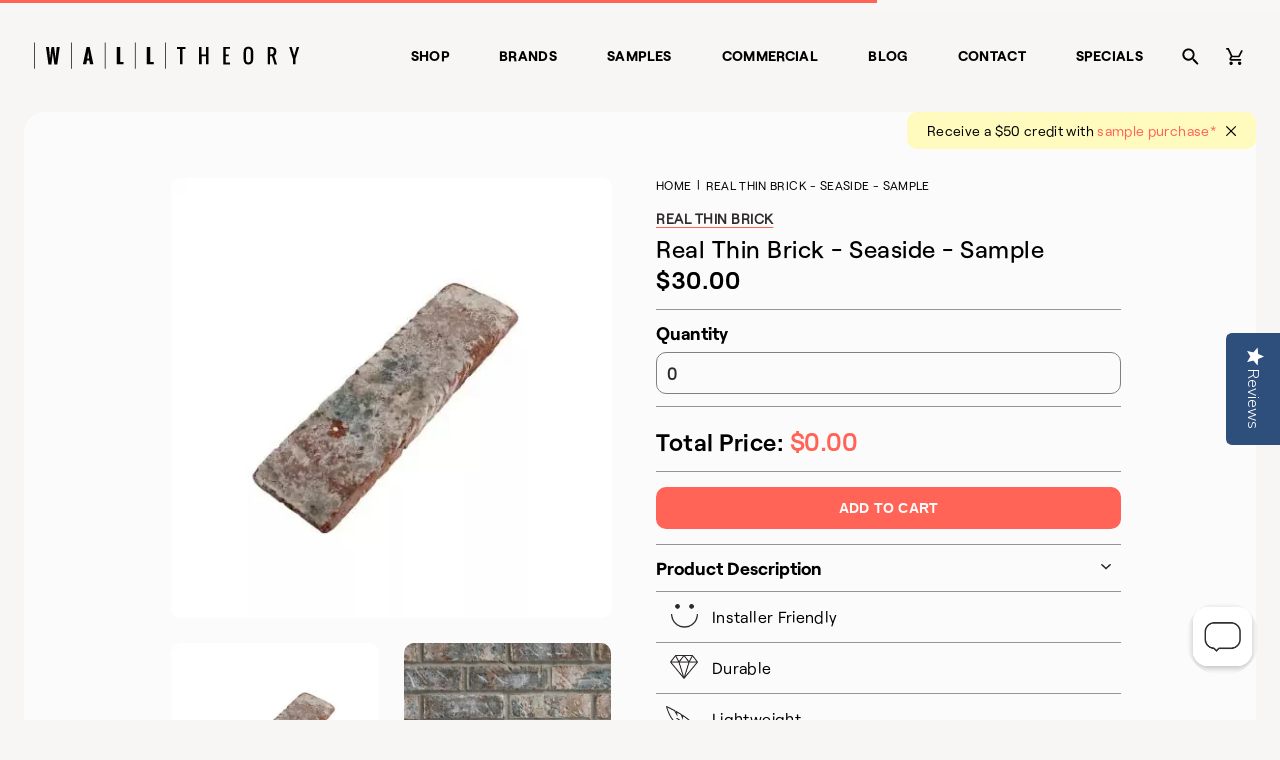

--- FILE ---
content_type: text/html; charset=utf-8
request_url: https://www.walltheory.com/products/real-thin-brick-seaside-sample
body_size: 27073
content:
<!doctype html>
<html lang="en">
<head>
  <title>Real Thin Brick - Seaside - Sample</title>
  <meta charset="utf-8">
  <meta http-equiv="X-UA-Compatible" content="IE=edge,chrome=1">
  <meta name="description" content="Real Thin Brick - Sample brick for colour and texture sampling in Seaside. Images may vary from actual product color. Buy any wall panel sample and receive a $50 credit towards your next purchase over $500. You&#39;ll receive your discount code by email.  View the full Real Thin Brick products here.">
  <link rel="canonical" href="https://www.walltheory.com/products/real-thin-brick-seaside-sample">
  <link rel="shortcut icon" href="//www.walltheory.com/cdn/shop/t/73/assets/favicon-32x32_small.png?v=130887421599215434471743522841" type="image/png">
  <meta name="viewport" content="width=device-width,initial-scale=1,shrink-to-fit=no">
  <link href="//www.walltheory.com/cdn/shop/t/73/assets/swiper-bundle.min.css?v=12155574870350870201743522841" rel="stylesheet" type="text/css" media="all" />
  <script src="//www.walltheory.com/cdn/shop/t/73/assets/swiper-bundle.min.js?v=56076308614462767071743522841" type="text/javascript"></script>
  
<link href="//www.walltheory.com/cdn/shop/t/73/assets/bundle.theme.css?v=85431461396425267041743522801" rel="stylesheet" type="text/css" media="all" />


  
  <link href="//www.walltheory.com/cdn/shop/t/73/assets/bundle.product.css?v=107491413436328291461743522799" rel="stylesheet" type="text/css" media="all" />

  <script src="//www.walltheory.com/cdn/shop/t/73/assets/lazysizes.min.js?v=56805471290311245611743522842" type="text/javascript"></script>
  <script>window.performance && window.performance.mark && window.performance.mark('shopify.content_for_header.start');</script><meta name="google-site-verification" content="narmoWgY7-NzwrEe_Qx0SYXBhNbiujnq_7iPs6FNylI">
<meta name="google-site-verification" content="SI0dGPCf_knTuSj7IGrf57a25hOOgj9v4xwXgAtrl9E">
<meta name="google-site-verification" content="Kl5_dCSyOtFNJBbJFc1s5t6K8j-oXas-LP6mSfgiwH8">
<meta id="shopify-digital-wallet" name="shopify-digital-wallet" content="/5113637/digital_wallets/dialog">
<meta name="shopify-checkout-api-token" content="bd6947fd550b415507f5852854ecb9a3">
<link rel="alternate" type="application/json+oembed" href="https://www.walltheory.com/products/real-thin-brick-seaside-sample.oembed">
<script async="async" src="/checkouts/internal/preloads.js?locale=en-US"></script>
<link rel="preconnect" href="https://shop.app" crossorigin="anonymous">
<script async="async" src="https://shop.app/checkouts/internal/preloads.js?locale=en-US&shop_id=5113637" crossorigin="anonymous"></script>
<script id="apple-pay-shop-capabilities" type="application/json">{"shopId":5113637,"countryCode":"US","currencyCode":"USD","merchantCapabilities":["supports3DS"],"merchantId":"gid:\/\/shopify\/Shop\/5113637","merchantName":"Wall Theory","requiredBillingContactFields":["postalAddress","email","phone"],"requiredShippingContactFields":["postalAddress","email","phone"],"shippingType":"shipping","supportedNetworks":["visa","masterCard","amex","discover","elo","jcb"],"total":{"type":"pending","label":"Wall Theory","amount":"1.00"},"shopifyPaymentsEnabled":true,"supportsSubscriptions":true}</script>
<script id="shopify-features" type="application/json">{"accessToken":"bd6947fd550b415507f5852854ecb9a3","betas":["rich-media-storefront-analytics"],"domain":"www.walltheory.com","predictiveSearch":true,"shopId":5113637,"locale":"en"}</script>
<script>var Shopify = Shopify || {};
Shopify.shop = "mod-ified-com.myshopify.com";
Shopify.locale = "en";
Shopify.currency = {"active":"USD","rate":"1.0"};
Shopify.country = "US";
Shopify.theme = {"name":"WallTheory 2.8","id":150180397271,"schema_name":"Wall Theory","schema_version":"1.0.0","theme_store_id":null,"role":"main"};
Shopify.theme.handle = "null";
Shopify.theme.style = {"id":null,"handle":null};
Shopify.cdnHost = "www.walltheory.com/cdn";
Shopify.routes = Shopify.routes || {};
Shopify.routes.root = "/";</script>
<script type="module">!function(o){(o.Shopify=o.Shopify||{}).modules=!0}(window);</script>
<script>!function(o){function n(){var o=[];function n(){o.push(Array.prototype.slice.apply(arguments))}return n.q=o,n}var t=o.Shopify=o.Shopify||{};t.loadFeatures=n(),t.autoloadFeatures=n()}(window);</script>
<script>
  window.ShopifyPay = window.ShopifyPay || {};
  window.ShopifyPay.apiHost = "shop.app\/pay";
  window.ShopifyPay.redirectState = null;
</script>
<script id="shop-js-analytics" type="application/json">{"pageType":"product"}</script>
<script defer="defer" async type="module" src="//www.walltheory.com/cdn/shopifycloud/shop-js/modules/v2/client.init-shop-cart-sync_BApSsMSl.en.esm.js"></script>
<script defer="defer" async type="module" src="//www.walltheory.com/cdn/shopifycloud/shop-js/modules/v2/chunk.common_CBoos6YZ.esm.js"></script>
<script type="module">
  await import("//www.walltheory.com/cdn/shopifycloud/shop-js/modules/v2/client.init-shop-cart-sync_BApSsMSl.en.esm.js");
await import("//www.walltheory.com/cdn/shopifycloud/shop-js/modules/v2/chunk.common_CBoos6YZ.esm.js");

  window.Shopify.SignInWithShop?.initShopCartSync?.({"fedCMEnabled":true,"windoidEnabled":true});

</script>
<script>
  window.Shopify = window.Shopify || {};
  if (!window.Shopify.featureAssets) window.Shopify.featureAssets = {};
  window.Shopify.featureAssets['shop-js'] = {"shop-cart-sync":["modules/v2/client.shop-cart-sync_DJczDl9f.en.esm.js","modules/v2/chunk.common_CBoos6YZ.esm.js"],"init-fed-cm":["modules/v2/client.init-fed-cm_BzwGC0Wi.en.esm.js","modules/v2/chunk.common_CBoos6YZ.esm.js"],"init-windoid":["modules/v2/client.init-windoid_BS26ThXS.en.esm.js","modules/v2/chunk.common_CBoos6YZ.esm.js"],"shop-cash-offers":["modules/v2/client.shop-cash-offers_DthCPNIO.en.esm.js","modules/v2/chunk.common_CBoos6YZ.esm.js","modules/v2/chunk.modal_Bu1hFZFC.esm.js"],"shop-button":["modules/v2/client.shop-button_D_JX508o.en.esm.js","modules/v2/chunk.common_CBoos6YZ.esm.js"],"init-shop-email-lookup-coordinator":["modules/v2/client.init-shop-email-lookup-coordinator_DFwWcvrS.en.esm.js","modules/v2/chunk.common_CBoos6YZ.esm.js"],"shop-toast-manager":["modules/v2/client.shop-toast-manager_tEhgP2F9.en.esm.js","modules/v2/chunk.common_CBoos6YZ.esm.js"],"shop-login-button":["modules/v2/client.shop-login-button_DwLgFT0K.en.esm.js","modules/v2/chunk.common_CBoos6YZ.esm.js","modules/v2/chunk.modal_Bu1hFZFC.esm.js"],"avatar":["modules/v2/client.avatar_BTnouDA3.en.esm.js"],"init-shop-cart-sync":["modules/v2/client.init-shop-cart-sync_BApSsMSl.en.esm.js","modules/v2/chunk.common_CBoos6YZ.esm.js"],"pay-button":["modules/v2/client.pay-button_BuNmcIr_.en.esm.js","modules/v2/chunk.common_CBoos6YZ.esm.js"],"init-shop-for-new-customer-accounts":["modules/v2/client.init-shop-for-new-customer-accounts_DrjXSI53.en.esm.js","modules/v2/client.shop-login-button_DwLgFT0K.en.esm.js","modules/v2/chunk.common_CBoos6YZ.esm.js","modules/v2/chunk.modal_Bu1hFZFC.esm.js"],"init-customer-accounts-sign-up":["modules/v2/client.init-customer-accounts-sign-up_TlVCiykN.en.esm.js","modules/v2/client.shop-login-button_DwLgFT0K.en.esm.js","modules/v2/chunk.common_CBoos6YZ.esm.js","modules/v2/chunk.modal_Bu1hFZFC.esm.js"],"shop-follow-button":["modules/v2/client.shop-follow-button_C5D3XtBb.en.esm.js","modules/v2/chunk.common_CBoos6YZ.esm.js","modules/v2/chunk.modal_Bu1hFZFC.esm.js"],"checkout-modal":["modules/v2/client.checkout-modal_8TC_1FUY.en.esm.js","modules/v2/chunk.common_CBoos6YZ.esm.js","modules/v2/chunk.modal_Bu1hFZFC.esm.js"],"init-customer-accounts":["modules/v2/client.init-customer-accounts_C0Oh2ljF.en.esm.js","modules/v2/client.shop-login-button_DwLgFT0K.en.esm.js","modules/v2/chunk.common_CBoos6YZ.esm.js","modules/v2/chunk.modal_Bu1hFZFC.esm.js"],"lead-capture":["modules/v2/client.lead-capture_Cq0gfm7I.en.esm.js","modules/v2/chunk.common_CBoos6YZ.esm.js","modules/v2/chunk.modal_Bu1hFZFC.esm.js"],"shop-login":["modules/v2/client.shop-login_BmtnoEUo.en.esm.js","modules/v2/chunk.common_CBoos6YZ.esm.js","modules/v2/chunk.modal_Bu1hFZFC.esm.js"],"payment-terms":["modules/v2/client.payment-terms_BHOWV7U_.en.esm.js","modules/v2/chunk.common_CBoos6YZ.esm.js","modules/v2/chunk.modal_Bu1hFZFC.esm.js"]};
</script>
<script>(function() {
  var isLoaded = false;
  function asyncLoad() {
    if (isLoaded) return;
    isLoaded = true;
    var urls = ["https:\/\/chimpstatic.com\/mcjs-connected\/js\/users\/3ce5194f78428fe1316dacd52\/6c0035d4e39f00c6d0dbcafdd.js?shop=mod-ified-com.myshopify.com","https:\/\/static.klaviyo.com\/onsite\/js\/MXzjDT\/klaviyo.js?company_id=MXzjDT\u0026shop=mod-ified-com.myshopify.com","https:\/\/customer-first-focus.b-cdn.net\/cffPCLoader_min.js?shop=mod-ified-com.myshopify.com"];
    for (var i = 0; i < urls.length; i++) {
      var s = document.createElement('script');
      s.type = 'text/javascript';
      s.async = true;
      s.src = urls[i];
      var x = document.getElementsByTagName('script')[0];
      x.parentNode.insertBefore(s, x);
    }
  };
  if(window.attachEvent) {
    window.attachEvent('onload', asyncLoad);
  } else {
    window.addEventListener('load', asyncLoad, false);
  }
})();</script>
<script id="__st">var __st={"a":5113637,"offset":-25200,"reqid":"a696c928-5c9f-4cc4-a254-7d76602e7e81-1768898513","pageurl":"www.walltheory.com\/products\/real-thin-brick-seaside-sample","u":"49a504f60071","p":"product","rtyp":"product","rid":7611408613591};</script>
<script>window.ShopifyPaypalV4VisibilityTracking = true;</script>
<script id="captcha-bootstrap">!function(){'use strict';const t='contact',e='account',n='new_comment',o=[[t,t],['blogs',n],['comments',n],[t,'customer']],c=[[e,'customer_login'],[e,'guest_login'],[e,'recover_customer_password'],[e,'create_customer']],r=t=>t.map((([t,e])=>`form[action*='/${t}']:not([data-nocaptcha='true']) input[name='form_type'][value='${e}']`)).join(','),a=t=>()=>t?[...document.querySelectorAll(t)].map((t=>t.form)):[];function s(){const t=[...o],e=r(t);return a(e)}const i='password',u='form_key',d=['recaptcha-v3-token','g-recaptcha-response','h-captcha-response',i],f=()=>{try{return window.sessionStorage}catch{return}},m='__shopify_v',_=t=>t.elements[u];function p(t,e,n=!1){try{const o=window.sessionStorage,c=JSON.parse(o.getItem(e)),{data:r}=function(t){const{data:e,action:n}=t;return t[m]||n?{data:e,action:n}:{data:t,action:n}}(c);for(const[e,n]of Object.entries(r))t.elements[e]&&(t.elements[e].value=n);n&&o.removeItem(e)}catch(o){console.error('form repopulation failed',{error:o})}}const l='form_type',E='cptcha';function T(t){t.dataset[E]=!0}const w=window,h=w.document,L='Shopify',v='ce_forms',y='captcha';let A=!1;((t,e)=>{const n=(g='f06e6c50-85a8-45c8-87d0-21a2b65856fe',I='https://cdn.shopify.com/shopifycloud/storefront-forms-hcaptcha/ce_storefront_forms_captcha_hcaptcha.v1.5.2.iife.js',D={infoText:'Protected by hCaptcha',privacyText:'Privacy',termsText:'Terms'},(t,e,n)=>{const o=w[L][v],c=o.bindForm;if(c)return c(t,g,e,D).then(n);var r;o.q.push([[t,g,e,D],n]),r=I,A||(h.body.append(Object.assign(h.createElement('script'),{id:'captcha-provider',async:!0,src:r})),A=!0)});var g,I,D;w[L]=w[L]||{},w[L][v]=w[L][v]||{},w[L][v].q=[],w[L][y]=w[L][y]||{},w[L][y].protect=function(t,e){n(t,void 0,e),T(t)},Object.freeze(w[L][y]),function(t,e,n,w,h,L){const[v,y,A,g]=function(t,e,n){const i=e?o:[],u=t?c:[],d=[...i,...u],f=r(d),m=r(i),_=r(d.filter((([t,e])=>n.includes(e))));return[a(f),a(m),a(_),s()]}(w,h,L),I=t=>{const e=t.target;return e instanceof HTMLFormElement?e:e&&e.form},D=t=>v().includes(t);t.addEventListener('submit',(t=>{const e=I(t);if(!e)return;const n=D(e)&&!e.dataset.hcaptchaBound&&!e.dataset.recaptchaBound,o=_(e),c=g().includes(e)&&(!o||!o.value);(n||c)&&t.preventDefault(),c&&!n&&(function(t){try{if(!f())return;!function(t){const e=f();if(!e)return;const n=_(t);if(!n)return;const o=n.value;o&&e.removeItem(o)}(t);const e=Array.from(Array(32),(()=>Math.random().toString(36)[2])).join('');!function(t,e){_(t)||t.append(Object.assign(document.createElement('input'),{type:'hidden',name:u})),t.elements[u].value=e}(t,e),function(t,e){const n=f();if(!n)return;const o=[...t.querySelectorAll(`input[type='${i}']`)].map((({name:t})=>t)),c=[...d,...o],r={};for(const[a,s]of new FormData(t).entries())c.includes(a)||(r[a]=s);n.setItem(e,JSON.stringify({[m]:1,action:t.action,data:r}))}(t,e)}catch(e){console.error('failed to persist form',e)}}(e),e.submit())}));const S=(t,e)=>{t&&!t.dataset[E]&&(n(t,e.some((e=>e===t))),T(t))};for(const o of['focusin','change'])t.addEventListener(o,(t=>{const e=I(t);D(e)&&S(e,y())}));const B=e.get('form_key'),M=e.get(l),P=B&&M;t.addEventListener('DOMContentLoaded',(()=>{const t=y();if(P)for(const e of t)e.elements[l].value===M&&p(e,B);[...new Set([...A(),...v().filter((t=>'true'===t.dataset.shopifyCaptcha))])].forEach((e=>S(e,t)))}))}(h,new URLSearchParams(w.location.search),n,t,e,['guest_login'])})(!0,!0)}();</script>
<script integrity="sha256-4kQ18oKyAcykRKYeNunJcIwy7WH5gtpwJnB7kiuLZ1E=" data-source-attribution="shopify.loadfeatures" defer="defer" src="//www.walltheory.com/cdn/shopifycloud/storefront/assets/storefront/load_feature-a0a9edcb.js" crossorigin="anonymous"></script>
<script crossorigin="anonymous" defer="defer" src="//www.walltheory.com/cdn/shopifycloud/storefront/assets/shopify_pay/storefront-65b4c6d7.js?v=20250812"></script>
<script data-source-attribution="shopify.dynamic_checkout.dynamic.init">var Shopify=Shopify||{};Shopify.PaymentButton=Shopify.PaymentButton||{isStorefrontPortableWallets:!0,init:function(){window.Shopify.PaymentButton.init=function(){};var t=document.createElement("script");t.src="https://www.walltheory.com/cdn/shopifycloud/portable-wallets/latest/portable-wallets.en.js",t.type="module",document.head.appendChild(t)}};
</script>
<script data-source-attribution="shopify.dynamic_checkout.buyer_consent">
  function portableWalletsHideBuyerConsent(e){var t=document.getElementById("shopify-buyer-consent"),n=document.getElementById("shopify-subscription-policy-button");t&&n&&(t.classList.add("hidden"),t.setAttribute("aria-hidden","true"),n.removeEventListener("click",e))}function portableWalletsShowBuyerConsent(e){var t=document.getElementById("shopify-buyer-consent"),n=document.getElementById("shopify-subscription-policy-button");t&&n&&(t.classList.remove("hidden"),t.removeAttribute("aria-hidden"),n.addEventListener("click",e))}window.Shopify?.PaymentButton&&(window.Shopify.PaymentButton.hideBuyerConsent=portableWalletsHideBuyerConsent,window.Shopify.PaymentButton.showBuyerConsent=portableWalletsShowBuyerConsent);
</script>
<script data-source-attribution="shopify.dynamic_checkout.cart.bootstrap">document.addEventListener("DOMContentLoaded",(function(){function t(){return document.querySelector("shopify-accelerated-checkout-cart, shopify-accelerated-checkout")}if(t())Shopify.PaymentButton.init();else{new MutationObserver((function(e,n){t()&&(Shopify.PaymentButton.init(),n.disconnect())})).observe(document.body,{childList:!0,subtree:!0})}}));
</script>
<link id="shopify-accelerated-checkout-styles" rel="stylesheet" media="screen" href="https://www.walltheory.com/cdn/shopifycloud/portable-wallets/latest/accelerated-checkout-backwards-compat.css" crossorigin="anonymous">
<style id="shopify-accelerated-checkout-cart">
        #shopify-buyer-consent {
  margin-top: 1em;
  display: inline-block;
  width: 100%;
}

#shopify-buyer-consent.hidden {
  display: none;
}

#shopify-subscription-policy-button {
  background: none;
  border: none;
  padding: 0;
  text-decoration: underline;
  font-size: inherit;
  cursor: pointer;
}

#shopify-subscription-policy-button::before {
  box-shadow: none;
}

      </style>

<script>window.performance && window.performance.mark && window.performance.mark('shopify.content_for_header.end');</script>
  <script src="https://ajax.googleapis.com/ajax/libs/jquery/3.1.1/jquery.min.js"></script>
  
  
  
<link href="//www.walltheory.com/cdn/shop/t/73/assets/bundle.product.css?v=107491413436328291461743522799" rel="stylesheet" type="text/css" media="all" />


  
  <link href="//www.walltheory.com/cdn/shop/t/73/assets/bundle.product.css?v=107491413436328291461743522799" rel="stylesheet" type="text/css" media="all" />

    <script src="https://cdn.jsdelivr.net/npm/vue/dist/vue.js"></script> 
  
  <!-- yotpo -->
  <script type="text/javascript">
    (function e(){var e=document.createElement("script");
      e.type="text/javascript",e.async=true,e.src="//staticw2.yotpo.com/RQlcPLpGMDDg3qL2vvRvqrniqvASXCvklquHvXZm/widget.js";
      var t=document.getElementsByTagName("script")[0];t.parentNode.insertBefore(e,t)})();
  </script>
  <!-- end yotpo -->
 <script type="text/javascript">
      var dataLayer=[{'event':'userid',
                    'userId': ''
                    }];
 
    </script>
 
 <!-- GTM Container -->
<script>(function(w,d,s,l,i){w[l]=w[l]||[];w[l].push({'gtm.start':
new Date().getTime(),event:'gtm.js'});var f=d.getElementsByTagName(s)[0],
j=d.createElement(s),dl=l!='dataLayer'?'&l='+l:'';j.async=true;j.src=
'https://www.googletagmanager.com/gtm.js?id='+i+dl;f.parentNode.insertBefore(j,f);
})(window,document,'script','dataLayer','GTM-57XJWXD');</script>
<!-- End GTM Container--><script>
 
       
    var cartItems = [];
      
     var productCat;
      var productCatPage;
     if(typeof sessionStorage.productCategory !== 'undefined'){
        var productCat = sessionStorage.productCategory;
        var productCatPage = sessionStorage.productCategoryPage;
      }
      else{
        var productCat = "All Samples";
      var productCatPage = 1;
      }
    dataLayer.push({
        'event': 'productdetail',
        'ecommerce': {
          'detail': {
            'actionField': {'list': productCat+" Page "+productCatPage},
            'products': [{
              'item_name': 'Real Thin Brick - Seaside - Sample',                    
              'item_id': '7611408613591',
              'price':'30.00',
              'item_brand': 'Wall Theory',
              'item_category': productCat,
             'item_variant': '42638686945495',
              'item_position': sessionStorage.productNumber
 
             }]
           }
         },
 
      });
 
    
      $(document).on("click", ".ProductForm__AddToCart", function(){
        if(typeof sessionStorage.productCategory !== 'undefined'){
      var productCat = sessionStorage.productCategory;
        var productCatPage = sessionStorage.productCategoryPage;
      }
      else{
        var productCat = "All Samples";
      var productCatPage = 1;
      }
 
        cartItems.push({
              'event': 'removeFromCart',
              'ecommerce': {
                'currencyCode': 'USD',
                'remove': {  
                  'actionField': {'list': productCat+" Page "+productCatPage},
                  'products': [{                        
                    'name': 'Real Thin Brick - Seaside - Sample',
                    'id': '7611408613591',
                    'price': '30.00',
                    'brand': 'Wall Theory',
                    'category': productCat,
                    'variant': '42638686945495',
                    'quantity': 1,
                    'position': sessionStorage.productNumber
                   }]
                }
              }
            })
            dataLayer.push({
              'event': 'addToCart',
              'ecommerce': {
                'currencyCode': 'USD',
                'add': {
                  'actionField': {'list': productCat+" Page "+productCatPage},
                  'products': [{                        
                    'name': 'Real Thin Brick - Seaside - Sample',
                    'id': '7611408613591',
                    'price': '30.00',
                    'brand': 'Wall Theory',
                    'category': productCat,
                    'variant': '42638686945495',
                    'quantity': 1,
                    'position': sessionStorage.productNumber
                   }]
                }
              }
            });
 
 
      });
      $(document).on("click", ".cart__checkout", function(){
     var productCat;
      var productCatPage;
     if(typeof sessionStorage.productCategory !== 'undefined'){
        var productCat = sessionStorage.productCategory;
        var productCatPage = sessionStorage.productCategoryPage;
      }
      else{
      var productCat = "";
      var productCatPage = 1;
      }
     dataLayer.push({
      'event': 'checkout',
      'ecommerce': {
        'currencyCode': 'USD',
        'checkout_value':'0.00',
        'checkout': {
          'actionField': {'list': productCat+" Page "+productCatPage},
          'products': []
        }
      }
    })});
 
      var productCat;
      var productCatPage;
     if(typeof sessionStorage.productCategory !== 'undefined'){
        var productCat = sessionStorage.productCategory;
        var productCatPage = sessionStorage.productCategoryPage;
      }
      else{
        var productCat = "";
      var productCatPage = 1;
      }
      
      console.log(cartItems);
 
      $(document).on("click", ".js-qty__adjust--minus", function(){
        var productRemoveId = $(this).prev().attr('id');
        //alert(cartItems.length);
        for (i = 0; i < cartItems.length; i++) {
            var cartRemoveId = cartItems[i]["ecommerce"]["remove"]["products"][0]["variant"];
          console.log("productRemoveId",productRemoveId);
          console.log("cartRemoveId",cartRemoveId);
 
          if(productRemoveId.includes(cartRemoveId)){
            //alert('yay');
            console.log("Yes");
            dataLayer.push(cartItems[i]);
            cartItems.splice(i, 1);
          }}
 
     console.log("after",cartItems);
      });
      $(document).on("click", "a", function(){
        var productCat;
      var productCatPage;
     if(typeof sessionStorage.productCategory !== 'undefined'){
        var productCat = sessionStorage.productCategory;
        var productCatPage = sessionStorage.productCategoryPage;
      }
      else{
        var productCat = "";
      var productCatPage = 1;
      }
        var a_tag= $(this).attr("href");
        
      });
      console.log("product");
 
      $(document).ready ( function () {
      $("form").submit(function() {
        //alert("fd");
        var productCat;
      var productCatPage;
     if(typeof sessionStorage.productCategory !== 'undefined'){
        var productCat = sessionStorage.productCategory;
        var productCatPage = sessionStorage.productCategoryPage;
      }
      else{
        var productCat = "All Samples";
      var productCatPage = 1;
      }
        var formAction = $(this).attr("action");
       //alert("add to cart button clicked outside");
        if(formAction == '/cart/add'){
        //alert("add to cart button clicked");
        cartItems.push({
              'event': 'removeFromCart',
              'ecommerce': {
                'currencyCode': 'USD',
                'remove': {  
                  'actionField': {'list': productCat+" Page "+productCatPage},
                  'products': [{                        
                    'name': 'Real Thin Brick - Seaside - Sample',
                    'id': '7611408613591',
                    'price': '30.00',
                    'brand': 'Wall Theory',
                    'category': productCat,
                    'variant': '42638686945495',
                    'quantity': 1,
                    'position': sessionStorage.productNumber
                   }]
                }
              }
            })
            dataLayer.push({
              'event': 'addToCart',
              'ecommerce': {
                'currencyCode': 'USD',
                'add': {
                  'actionField': {'list': productCat+" Page "+productCatPage},
                  'products': [{                        
                    'name': 'Real Thin Brick - Seaside - Sample',
                    'id': '7611408613591',
                    'price': '30.00',
                    'brand': 'Wall Theory',
                    'category': productCat,
                    'variant': '42638686945495',
                    'quantity': 1,
                    'position': sessionStorage.productNumber
                   }]
                }
              }
            });
 
 
        }
        if(formAction == '/cart'){
          var productCat;
      var productCatPage;
     if(typeof sessionStorage.productCategory !== 'undefined'){
        var productCat = sessionStorage.productCategory;
        var productCatPage = sessionStorage.productCategoryPage;
      }
      else{
      var productCat = "";
      var productCatPage = 1;
      }
        //alert("Check out button clicked");
          dataLayer.push({
      'event': 'checkout',
      'ecommerce': {
        'currencyCode': 'USD',
        'checkout_value':'0.00',
        'checkout': {
          'actionField': {'list': productCat+" Page "+productCatPage},
          'products': []
        }
      }
    })
        }
 
        //some other stuff...
    });  
      });
 
      </script>
  <!-- Redirection App for US/Can -->
  <script src="https://modapps.com.au/geolocationredirect/assets/geo/mod-ified-com.myshopify.com/main_geo.js" type="text/javascript"></script>  
<script>
var safariBrowserCompatibility = false;
var sessionStCall = false;
var ajaxLinkUrl = 'https://modapps.com.au/geolocationredirect/assets/geo/mod-ified-com.myshopify.com/geolocationredirect.js';
 if(typeof(Storage) !== 'undefined') {
       try {
                localStorage.setItem('lStorageBrowserCheck', 1);
                localStorage.removeItem('lStorageBrowserCheck');
                safariBrowserCompatibility = true;
            } 
            catch (e) {
                Storage.prototype._setItem = Storage.prototype.setItem;
                Storage.prototype.setItem = function () { };
                safariBrowserCompatibility = false;
                console.log('Sorry, your browser does not support web storage...');
            }
            if (safariBrowserCompatibility) {
                if (window.sessionStorage.geoJsCodeTxt) {
                    sessionStCall = true;
                } else {
                    sessionStCall = false;
                }
            }
    } else {
            safariBrowserCompatibility = false;
            sessionStCall = false;
            console.log('Sorry, your browser does not support web storage...');
        }
if(sessionStCall){
          var s = document.createElement('script');
        s.type = 'text/javascript';
        try{
          s.appendChild(document.CreateTextNode(window.sessionStorage.geoJsCodeTxt));
          document.getElementsByTagName('head')[0].appendChild(s);
          
        }
        catch (e) {
          s.text = window.sessionStorage.geoJsCodeTxt;
          document.getElementsByTagName('head')[0].appendChild(s);
          
        }
  }
else {
  if (typeof modBarjquery !== 'undefined') {
    modBarjquery.ajax({
          type: 'GET',
          data: { urlajaxpath : ajaxLinkUrl },  
          dataType: 'text', 
          async: false,
          url: 'https://modapps.com.au/geolocationredirect/getfilecs.php',
          timeout: 7000,   
          success: function (data) {           
            var tempScriptTxt = '';
                    if (safariBrowserCompatibility) {
                        window.sessionStorage.geoJsCodeTxt = data;
                        tempScriptTxt = window.sessionStorage.geoJsCodeTxt;
                    }  
                    else {
                      tempScriptTxt = data;
                      //alert(tempScriptTxt);
                    }                  
                    var s = document.createElement('script');
                    s.type = 'text/javascript';
                    try {
                        s.appendChild(document.CreateTextNode(tempScriptTxt));
                        document.getElementsByTagName('head')[0].appendChild(s);

                    }
                    catch (e) {
                        s.text = tempScriptTxt;
                        document.getElementsByTagName('head')[0].appendChild(s);

                    } }, 
          error: function (data) 
            { console.log('Cannot load service from server'); }
    });
  }
}
</script> 
<!-- BEGIN app block: shopify://apps/yotpo-product-reviews/blocks/settings/eb7dfd7d-db44-4334-bc49-c893b51b36cf -->


<script type="text/javascript">
  (function e(){var e=document.createElement("script");
  e.type="text/javascript",e.async=true,
  e.src="//staticw2.yotpo.com/RQlcPLpGMDDg3qL2vvRvqrniqvASXCvklquHvXZm/widget.js?lang=en";
  var t=document.getElementsByTagName("script")[0];
  t.parentNode.insertBefore(e,t)})();
</script>



  
<!-- END app block --><meta property="og:image" content="https://cdn.shopify.com/s/files/1/0511/3637/products/seaside_sample_0d8f3bbb-1a0d-40e1-bdb3-6f8e1cd3fa63.jpg?v=1649958908" />
<meta property="og:image:secure_url" content="https://cdn.shopify.com/s/files/1/0511/3637/products/seaside_sample_0d8f3bbb-1a0d-40e1-bdb3-6f8e1cd3fa63.jpg?v=1649958908" />
<meta property="og:image:width" content="456" />
<meta property="og:image:height" content="456" />
<link href="https://monorail-edge.shopifysvc.com" rel="dns-prefetch">
<script>(function(){if ("sendBeacon" in navigator && "performance" in window) {try {var session_token_from_headers = performance.getEntriesByType('navigation')[0].serverTiming.find(x => x.name == '_s').description;} catch {var session_token_from_headers = undefined;}var session_cookie_matches = document.cookie.match(/_shopify_s=([^;]*)/);var session_token_from_cookie = session_cookie_matches && session_cookie_matches.length === 2 ? session_cookie_matches[1] : "";var session_token = session_token_from_headers || session_token_from_cookie || "";function handle_abandonment_event(e) {var entries = performance.getEntries().filter(function(entry) {return /monorail-edge.shopifysvc.com/.test(entry.name);});if (!window.abandonment_tracked && entries.length === 0) {window.abandonment_tracked = true;var currentMs = Date.now();var navigation_start = performance.timing.navigationStart;var payload = {shop_id: 5113637,url: window.location.href,navigation_start,duration: currentMs - navigation_start,session_token,page_type: "product"};window.navigator.sendBeacon("https://monorail-edge.shopifysvc.com/v1/produce", JSON.stringify({schema_id: "online_store_buyer_site_abandonment/1.1",payload: payload,metadata: {event_created_at_ms: currentMs,event_sent_at_ms: currentMs}}));}}window.addEventListener('pagehide', handle_abandonment_event);}}());</script>
<script id="web-pixels-manager-setup">(function e(e,d,r,n,o){if(void 0===o&&(o={}),!Boolean(null===(a=null===(i=window.Shopify)||void 0===i?void 0:i.analytics)||void 0===a?void 0:a.replayQueue)){var i,a;window.Shopify=window.Shopify||{};var t=window.Shopify;t.analytics=t.analytics||{};var s=t.analytics;s.replayQueue=[],s.publish=function(e,d,r){return s.replayQueue.push([e,d,r]),!0};try{self.performance.mark("wpm:start")}catch(e){}var l=function(){var e={modern:/Edge?\/(1{2}[4-9]|1[2-9]\d|[2-9]\d{2}|\d{4,})\.\d+(\.\d+|)|Firefox\/(1{2}[4-9]|1[2-9]\d|[2-9]\d{2}|\d{4,})\.\d+(\.\d+|)|Chrom(ium|e)\/(9{2}|\d{3,})\.\d+(\.\d+|)|(Maci|X1{2}).+ Version\/(15\.\d+|(1[6-9]|[2-9]\d|\d{3,})\.\d+)([,.]\d+|)( \(\w+\)|)( Mobile\/\w+|) Safari\/|Chrome.+OPR\/(9{2}|\d{3,})\.\d+\.\d+|(CPU[ +]OS|iPhone[ +]OS|CPU[ +]iPhone|CPU IPhone OS|CPU iPad OS)[ +]+(15[._]\d+|(1[6-9]|[2-9]\d|\d{3,})[._]\d+)([._]\d+|)|Android:?[ /-](13[3-9]|1[4-9]\d|[2-9]\d{2}|\d{4,})(\.\d+|)(\.\d+|)|Android.+Firefox\/(13[5-9]|1[4-9]\d|[2-9]\d{2}|\d{4,})\.\d+(\.\d+|)|Android.+Chrom(ium|e)\/(13[3-9]|1[4-9]\d|[2-9]\d{2}|\d{4,})\.\d+(\.\d+|)|SamsungBrowser\/([2-9]\d|\d{3,})\.\d+/,legacy:/Edge?\/(1[6-9]|[2-9]\d|\d{3,})\.\d+(\.\d+|)|Firefox\/(5[4-9]|[6-9]\d|\d{3,})\.\d+(\.\d+|)|Chrom(ium|e)\/(5[1-9]|[6-9]\d|\d{3,})\.\d+(\.\d+|)([\d.]+$|.*Safari\/(?![\d.]+ Edge\/[\d.]+$))|(Maci|X1{2}).+ Version\/(10\.\d+|(1[1-9]|[2-9]\d|\d{3,})\.\d+)([,.]\d+|)( \(\w+\)|)( Mobile\/\w+|) Safari\/|Chrome.+OPR\/(3[89]|[4-9]\d|\d{3,})\.\d+\.\d+|(CPU[ +]OS|iPhone[ +]OS|CPU[ +]iPhone|CPU IPhone OS|CPU iPad OS)[ +]+(10[._]\d+|(1[1-9]|[2-9]\d|\d{3,})[._]\d+)([._]\d+|)|Android:?[ /-](13[3-9]|1[4-9]\d|[2-9]\d{2}|\d{4,})(\.\d+|)(\.\d+|)|Mobile Safari.+OPR\/([89]\d|\d{3,})\.\d+\.\d+|Android.+Firefox\/(13[5-9]|1[4-9]\d|[2-9]\d{2}|\d{4,})\.\d+(\.\d+|)|Android.+Chrom(ium|e)\/(13[3-9]|1[4-9]\d|[2-9]\d{2}|\d{4,})\.\d+(\.\d+|)|Android.+(UC? ?Browser|UCWEB|U3)[ /]?(15\.([5-9]|\d{2,})|(1[6-9]|[2-9]\d|\d{3,})\.\d+)\.\d+|SamsungBrowser\/(5\.\d+|([6-9]|\d{2,})\.\d+)|Android.+MQ{2}Browser\/(14(\.(9|\d{2,})|)|(1[5-9]|[2-9]\d|\d{3,})(\.\d+|))(\.\d+|)|K[Aa][Ii]OS\/(3\.\d+|([4-9]|\d{2,})\.\d+)(\.\d+|)/},d=e.modern,r=e.legacy,n=navigator.userAgent;return n.match(d)?"modern":n.match(r)?"legacy":"unknown"}(),u="modern"===l?"modern":"legacy",c=(null!=n?n:{modern:"",legacy:""})[u],f=function(e){return[e.baseUrl,"/wpm","/b",e.hashVersion,"modern"===e.buildTarget?"m":"l",".js"].join("")}({baseUrl:d,hashVersion:r,buildTarget:u}),m=function(e){var d=e.version,r=e.bundleTarget,n=e.surface,o=e.pageUrl,i=e.monorailEndpoint;return{emit:function(e){var a=e.status,t=e.errorMsg,s=(new Date).getTime(),l=JSON.stringify({metadata:{event_sent_at_ms:s},events:[{schema_id:"web_pixels_manager_load/3.1",payload:{version:d,bundle_target:r,page_url:o,status:a,surface:n,error_msg:t},metadata:{event_created_at_ms:s}}]});if(!i)return console&&console.warn&&console.warn("[Web Pixels Manager] No Monorail endpoint provided, skipping logging."),!1;try{return self.navigator.sendBeacon.bind(self.navigator)(i,l)}catch(e){}var u=new XMLHttpRequest;try{return u.open("POST",i,!0),u.setRequestHeader("Content-Type","text/plain"),u.send(l),!0}catch(e){return console&&console.warn&&console.warn("[Web Pixels Manager] Got an unhandled error while logging to Monorail."),!1}}}}({version:r,bundleTarget:l,surface:e.surface,pageUrl:self.location.href,monorailEndpoint:e.monorailEndpoint});try{o.browserTarget=l,function(e){var d=e.src,r=e.async,n=void 0===r||r,o=e.onload,i=e.onerror,a=e.sri,t=e.scriptDataAttributes,s=void 0===t?{}:t,l=document.createElement("script"),u=document.querySelector("head"),c=document.querySelector("body");if(l.async=n,l.src=d,a&&(l.integrity=a,l.crossOrigin="anonymous"),s)for(var f in s)if(Object.prototype.hasOwnProperty.call(s,f))try{l.dataset[f]=s[f]}catch(e){}if(o&&l.addEventListener("load",o),i&&l.addEventListener("error",i),u)u.appendChild(l);else{if(!c)throw new Error("Did not find a head or body element to append the script");c.appendChild(l)}}({src:f,async:!0,onload:function(){if(!function(){var e,d;return Boolean(null===(d=null===(e=window.Shopify)||void 0===e?void 0:e.analytics)||void 0===d?void 0:d.initialized)}()){var d=window.webPixelsManager.init(e)||void 0;if(d){var r=window.Shopify.analytics;r.replayQueue.forEach((function(e){var r=e[0],n=e[1],o=e[2];d.publishCustomEvent(r,n,o)})),r.replayQueue=[],r.publish=d.publishCustomEvent,r.visitor=d.visitor,r.initialized=!0}}},onerror:function(){return m.emit({status:"failed",errorMsg:"".concat(f," has failed to load")})},sri:function(e){var d=/^sha384-[A-Za-z0-9+/=]+$/;return"string"==typeof e&&d.test(e)}(c)?c:"",scriptDataAttributes:o}),m.emit({status:"loading"})}catch(e){m.emit({status:"failed",errorMsg:(null==e?void 0:e.message)||"Unknown error"})}}})({shopId: 5113637,storefrontBaseUrl: "https://www.walltheory.com",extensionsBaseUrl: "https://extensions.shopifycdn.com/cdn/shopifycloud/web-pixels-manager",monorailEndpoint: "https://monorail-edge.shopifysvc.com/unstable/produce_batch",surface: "storefront-renderer",enabledBetaFlags: ["2dca8a86"],webPixelsConfigList: [{"id":"1825898711","configuration":"{\"accountID\":\"MXzjDT\",\"webPixelConfig\":\"eyJlbmFibGVBZGRlZFRvQ2FydEV2ZW50cyI6IHRydWV9\"}","eventPayloadVersion":"v1","runtimeContext":"STRICT","scriptVersion":"524f6c1ee37bacdca7657a665bdca589","type":"APP","apiClientId":123074,"privacyPurposes":["ANALYTICS","MARKETING"],"dataSharingAdjustments":{"protectedCustomerApprovalScopes":["read_customer_address","read_customer_email","read_customer_name","read_customer_personal_data","read_customer_phone"]}},{"id":"1397326039","configuration":"{\"yotpoStoreId\":\"RQlcPLpGMDDg3qL2vvRvqrniqvASXCvklquHvXZm\"}","eventPayloadVersion":"v1","runtimeContext":"STRICT","scriptVersion":"8bb37a256888599d9a3d57f0551d3859","type":"APP","apiClientId":70132,"privacyPurposes":["ANALYTICS","MARKETING","SALE_OF_DATA"],"dataSharingAdjustments":{"protectedCustomerApprovalScopes":["read_customer_address","read_customer_email","read_customer_name","read_customer_personal_data","read_customer_phone"]}},{"id":"471597271","configuration":"{\"config\":\"{\\\"pixel_id\\\":\\\"G-BSKBQYKB3L\\\",\\\"target_country\\\":\\\"US\\\",\\\"gtag_events\\\":[{\\\"type\\\":\\\"begin_checkout\\\",\\\"action_label\\\":\\\"G-BSKBQYKB3L\\\"},{\\\"type\\\":\\\"search\\\",\\\"action_label\\\":\\\"G-BSKBQYKB3L\\\"},{\\\"type\\\":\\\"view_item\\\",\\\"action_label\\\":[\\\"G-BSKBQYKB3L\\\",\\\"MC-NC4SBJTTVZ\\\"]},{\\\"type\\\":\\\"purchase\\\",\\\"action_label\\\":[\\\"G-BSKBQYKB3L\\\",\\\"MC-NC4SBJTTVZ\\\"]},{\\\"type\\\":\\\"page_view\\\",\\\"action_label\\\":[\\\"G-BSKBQYKB3L\\\",\\\"MC-NC4SBJTTVZ\\\"]},{\\\"type\\\":\\\"add_payment_info\\\",\\\"action_label\\\":\\\"G-BSKBQYKB3L\\\"},{\\\"type\\\":\\\"add_to_cart\\\",\\\"action_label\\\":\\\"G-BSKBQYKB3L\\\"}],\\\"enable_monitoring_mode\\\":false}\"}","eventPayloadVersion":"v1","runtimeContext":"OPEN","scriptVersion":"b2a88bafab3e21179ed38636efcd8a93","type":"APP","apiClientId":1780363,"privacyPurposes":[],"dataSharingAdjustments":{"protectedCustomerApprovalScopes":["read_customer_address","read_customer_email","read_customer_name","read_customer_personal_data","read_customer_phone"]}},{"id":"164135127","configuration":"{\"myshopifyDomain\":\"mod-ified-com.myshopify.com\"}","eventPayloadVersion":"v1","runtimeContext":"STRICT","scriptVersion":"23b97d18e2aa74363140dc29c9284e87","type":"APP","apiClientId":2775569,"privacyPurposes":["ANALYTICS","MARKETING","SALE_OF_DATA"],"dataSharingAdjustments":{"protectedCustomerApprovalScopes":["read_customer_address","read_customer_email","read_customer_name","read_customer_phone","read_customer_personal_data"]}},{"id":"150667479","configuration":"{\"pixel_id\":\"2803504396529730\",\"pixel_type\":\"facebook_pixel\",\"metaapp_system_user_token\":\"-\"}","eventPayloadVersion":"v1","runtimeContext":"OPEN","scriptVersion":"ca16bc87fe92b6042fbaa3acc2fbdaa6","type":"APP","apiClientId":2329312,"privacyPurposes":["ANALYTICS","MARKETING","SALE_OF_DATA"],"dataSharingAdjustments":{"protectedCustomerApprovalScopes":["read_customer_address","read_customer_email","read_customer_name","read_customer_personal_data","read_customer_phone"]}},{"id":"78971095","configuration":"{\"tagID\":\"2612381646995\"}","eventPayloadVersion":"v1","runtimeContext":"STRICT","scriptVersion":"18031546ee651571ed29edbe71a3550b","type":"APP","apiClientId":3009811,"privacyPurposes":["ANALYTICS","MARKETING","SALE_OF_DATA"],"dataSharingAdjustments":{"protectedCustomerApprovalScopes":["read_customer_address","read_customer_email","read_customer_name","read_customer_personal_data","read_customer_phone"]}},{"id":"61309143","eventPayloadVersion":"v1","runtimeContext":"LAX","scriptVersion":"1","type":"CUSTOM","privacyPurposes":["MARKETING"],"name":"Meta pixel (migrated)"},{"id":"87195863","eventPayloadVersion":"v1","runtimeContext":"LAX","scriptVersion":"1","type":"CUSTOM","privacyPurposes":["ANALYTICS"],"name":"Google Analytics tag (migrated)"},{"id":"shopify-app-pixel","configuration":"{}","eventPayloadVersion":"v1","runtimeContext":"STRICT","scriptVersion":"0450","apiClientId":"shopify-pixel","type":"APP","privacyPurposes":["ANALYTICS","MARKETING"]},{"id":"shopify-custom-pixel","eventPayloadVersion":"v1","runtimeContext":"LAX","scriptVersion":"0450","apiClientId":"shopify-pixel","type":"CUSTOM","privacyPurposes":["ANALYTICS","MARKETING"]}],isMerchantRequest: false,initData: {"shop":{"name":"Wall Theory","paymentSettings":{"currencyCode":"USD"},"myshopifyDomain":"mod-ified-com.myshopify.com","countryCode":"US","storefrontUrl":"https:\/\/www.walltheory.com"},"customer":null,"cart":null,"checkout":null,"productVariants":[{"price":{"amount":30.0,"currencyCode":"USD"},"product":{"title":"Real Thin Brick - Seaside - Sample","vendor":"Real Thin Brick","id":"7611408613591","untranslatedTitle":"Real Thin Brick - Seaside - Sample","url":"\/products\/real-thin-brick-seaside-sample","type":"Real Thin Brick Sample"},"id":"42638686945495","image":{"src":"\/\/www.walltheory.com\/cdn\/shop\/products\/seaside_sample_0d8f3bbb-1a0d-40e1-bdb3-6f8e1cd3fa63.jpg?v=1649958908"},"sku":"OM-SEA-SAMP","title":"Default Title","untranslatedTitle":"Default Title"}],"purchasingCompany":null},},"https://www.walltheory.com/cdn","fcfee988w5aeb613cpc8e4bc33m6693e112",{"modern":"","legacy":""},{"shopId":"5113637","storefrontBaseUrl":"https:\/\/www.walltheory.com","extensionBaseUrl":"https:\/\/extensions.shopifycdn.com\/cdn\/shopifycloud\/web-pixels-manager","surface":"storefront-renderer","enabledBetaFlags":"[\"2dca8a86\"]","isMerchantRequest":"false","hashVersion":"fcfee988w5aeb613cpc8e4bc33m6693e112","publish":"custom","events":"[[\"page_viewed\",{}],[\"product_viewed\",{\"productVariant\":{\"price\":{\"amount\":30.0,\"currencyCode\":\"USD\"},\"product\":{\"title\":\"Real Thin Brick - Seaside - Sample\",\"vendor\":\"Real Thin Brick\",\"id\":\"7611408613591\",\"untranslatedTitle\":\"Real Thin Brick - Seaside - Sample\",\"url\":\"\/products\/real-thin-brick-seaside-sample\",\"type\":\"Real Thin Brick Sample\"},\"id\":\"42638686945495\",\"image\":{\"src\":\"\/\/www.walltheory.com\/cdn\/shop\/products\/seaside_sample_0d8f3bbb-1a0d-40e1-bdb3-6f8e1cd3fa63.jpg?v=1649958908\"},\"sku\":\"OM-SEA-SAMP\",\"title\":\"Default Title\",\"untranslatedTitle\":\"Default Title\"}}]]"});</script><script>
  window.ShopifyAnalytics = window.ShopifyAnalytics || {};
  window.ShopifyAnalytics.meta = window.ShopifyAnalytics.meta || {};
  window.ShopifyAnalytics.meta.currency = 'USD';
  var meta = {"product":{"id":7611408613591,"gid":"gid:\/\/shopify\/Product\/7611408613591","vendor":"Real Thin Brick","type":"Real Thin Brick Sample","handle":"real-thin-brick-seaside-sample","variants":[{"id":42638686945495,"price":3000,"name":"Real Thin Brick - Seaside - Sample","public_title":null,"sku":"OM-SEA-SAMP"}],"remote":false},"page":{"pageType":"product","resourceType":"product","resourceId":7611408613591,"requestId":"a696c928-5c9f-4cc4-a254-7d76602e7e81-1768898513"}};
  for (var attr in meta) {
    window.ShopifyAnalytics.meta[attr] = meta[attr];
  }
</script>
<script class="analytics">
  (function () {
    var customDocumentWrite = function(content) {
      var jquery = null;

      if (window.jQuery) {
        jquery = window.jQuery;
      } else if (window.Checkout && window.Checkout.$) {
        jquery = window.Checkout.$;
      }

      if (jquery) {
        jquery('body').append(content);
      }
    };

    var hasLoggedConversion = function(token) {
      if (token) {
        return document.cookie.indexOf('loggedConversion=' + token) !== -1;
      }
      return false;
    }

    var setCookieIfConversion = function(token) {
      if (token) {
        var twoMonthsFromNow = new Date(Date.now());
        twoMonthsFromNow.setMonth(twoMonthsFromNow.getMonth() + 2);

        document.cookie = 'loggedConversion=' + token + '; expires=' + twoMonthsFromNow;
      }
    }

    var trekkie = window.ShopifyAnalytics.lib = window.trekkie = window.trekkie || [];
    if (trekkie.integrations) {
      return;
    }
    trekkie.methods = [
      'identify',
      'page',
      'ready',
      'track',
      'trackForm',
      'trackLink'
    ];
    trekkie.factory = function(method) {
      return function() {
        var args = Array.prototype.slice.call(arguments);
        args.unshift(method);
        trekkie.push(args);
        return trekkie;
      };
    };
    for (var i = 0; i < trekkie.methods.length; i++) {
      var key = trekkie.methods[i];
      trekkie[key] = trekkie.factory(key);
    }
    trekkie.load = function(config) {
      trekkie.config = config || {};
      trekkie.config.initialDocumentCookie = document.cookie;
      var first = document.getElementsByTagName('script')[0];
      var script = document.createElement('script');
      script.type = 'text/javascript';
      script.onerror = function(e) {
        var scriptFallback = document.createElement('script');
        scriptFallback.type = 'text/javascript';
        scriptFallback.onerror = function(error) {
                var Monorail = {
      produce: function produce(monorailDomain, schemaId, payload) {
        var currentMs = new Date().getTime();
        var event = {
          schema_id: schemaId,
          payload: payload,
          metadata: {
            event_created_at_ms: currentMs,
            event_sent_at_ms: currentMs
          }
        };
        return Monorail.sendRequest("https://" + monorailDomain + "/v1/produce", JSON.stringify(event));
      },
      sendRequest: function sendRequest(endpointUrl, payload) {
        // Try the sendBeacon API
        if (window && window.navigator && typeof window.navigator.sendBeacon === 'function' && typeof window.Blob === 'function' && !Monorail.isIos12()) {
          var blobData = new window.Blob([payload], {
            type: 'text/plain'
          });

          if (window.navigator.sendBeacon(endpointUrl, blobData)) {
            return true;
          } // sendBeacon was not successful

        } // XHR beacon

        var xhr = new XMLHttpRequest();

        try {
          xhr.open('POST', endpointUrl);
          xhr.setRequestHeader('Content-Type', 'text/plain');
          xhr.send(payload);
        } catch (e) {
          console.log(e);
        }

        return false;
      },
      isIos12: function isIos12() {
        return window.navigator.userAgent.lastIndexOf('iPhone; CPU iPhone OS 12_') !== -1 || window.navigator.userAgent.lastIndexOf('iPad; CPU OS 12_') !== -1;
      }
    };
    Monorail.produce('monorail-edge.shopifysvc.com',
      'trekkie_storefront_load_errors/1.1',
      {shop_id: 5113637,
      theme_id: 150180397271,
      app_name: "storefront",
      context_url: window.location.href,
      source_url: "//www.walltheory.com/cdn/s/trekkie.storefront.cd680fe47e6c39ca5d5df5f0a32d569bc48c0f27.min.js"});

        };
        scriptFallback.async = true;
        scriptFallback.src = '//www.walltheory.com/cdn/s/trekkie.storefront.cd680fe47e6c39ca5d5df5f0a32d569bc48c0f27.min.js';
        first.parentNode.insertBefore(scriptFallback, first);
      };
      script.async = true;
      script.src = '//www.walltheory.com/cdn/s/trekkie.storefront.cd680fe47e6c39ca5d5df5f0a32d569bc48c0f27.min.js';
      first.parentNode.insertBefore(script, first);
    };
    trekkie.load(
      {"Trekkie":{"appName":"storefront","development":false,"defaultAttributes":{"shopId":5113637,"isMerchantRequest":null,"themeId":150180397271,"themeCityHash":"14341046897564276157","contentLanguage":"en","currency":"USD","eventMetadataId":"25316ea4-dfbc-423f-8d85-56af6257fad2"},"isServerSideCookieWritingEnabled":true,"monorailRegion":"shop_domain","enabledBetaFlags":["65f19447"]},"Session Attribution":{},"S2S":{"facebookCapiEnabled":true,"source":"trekkie-storefront-renderer","apiClientId":580111}}
    );

    var loaded = false;
    trekkie.ready(function() {
      if (loaded) return;
      loaded = true;

      window.ShopifyAnalytics.lib = window.trekkie;

      var originalDocumentWrite = document.write;
      document.write = customDocumentWrite;
      try { window.ShopifyAnalytics.merchantGoogleAnalytics.call(this); } catch(error) {};
      document.write = originalDocumentWrite;

      window.ShopifyAnalytics.lib.page(null,{"pageType":"product","resourceType":"product","resourceId":7611408613591,"requestId":"a696c928-5c9f-4cc4-a254-7d76602e7e81-1768898513","shopifyEmitted":true});

      var match = window.location.pathname.match(/checkouts\/(.+)\/(thank_you|post_purchase)/)
      var token = match? match[1]: undefined;
      if (!hasLoggedConversion(token)) {
        setCookieIfConversion(token);
        window.ShopifyAnalytics.lib.track("Viewed Product",{"currency":"USD","variantId":42638686945495,"productId":7611408613591,"productGid":"gid:\/\/shopify\/Product\/7611408613591","name":"Real Thin Brick - Seaside - Sample","price":"30.00","sku":"OM-SEA-SAMP","brand":"Real Thin Brick","variant":null,"category":"Real Thin Brick Sample","nonInteraction":true,"remote":false},undefined,undefined,{"shopifyEmitted":true});
      window.ShopifyAnalytics.lib.track("monorail:\/\/trekkie_storefront_viewed_product\/1.1",{"currency":"USD","variantId":42638686945495,"productId":7611408613591,"productGid":"gid:\/\/shopify\/Product\/7611408613591","name":"Real Thin Brick - Seaside - Sample","price":"30.00","sku":"OM-SEA-SAMP","brand":"Real Thin Brick","variant":null,"category":"Real Thin Brick Sample","nonInteraction":true,"remote":false,"referer":"https:\/\/www.walltheory.com\/products\/real-thin-brick-seaside-sample"});
      }
    });


        var eventsListenerScript = document.createElement('script');
        eventsListenerScript.async = true;
        eventsListenerScript.src = "//www.walltheory.com/cdn/shopifycloud/storefront/assets/shop_events_listener-3da45d37.js";
        document.getElementsByTagName('head')[0].appendChild(eventsListenerScript);

})();</script>
  <script>
  if (!window.ga || (window.ga && typeof window.ga !== 'function')) {
    window.ga = function ga() {
      (window.ga.q = window.ga.q || []).push(arguments);
      if (window.Shopify && window.Shopify.analytics && typeof window.Shopify.analytics.publish === 'function') {
        window.Shopify.analytics.publish("ga_stub_called", {}, {sendTo: "google_osp_migration"});
      }
      console.error("Shopify's Google Analytics stub called with:", Array.from(arguments), "\nSee https://help.shopify.com/manual/promoting-marketing/pixels/pixel-migration#google for more information.");
    };
    if (window.Shopify && window.Shopify.analytics && typeof window.Shopify.analytics.publish === 'function') {
      window.Shopify.analytics.publish("ga_stub_initialized", {}, {sendTo: "google_osp_migration"});
    }
  }
</script>
<script
  defer
  src="https://www.walltheory.com/cdn/shopifycloud/perf-kit/shopify-perf-kit-3.0.4.min.js"
  data-application="storefront-renderer"
  data-shop-id="5113637"
  data-render-region="gcp-us-central1"
  data-page-type="product"
  data-theme-instance-id="150180397271"
  data-theme-name="Wall Theory"
  data-theme-version="1.0.0"
  data-monorail-region="shop_domain"
  data-resource-timing-sampling-rate="10"
  data-shs="true"
  data-shs-beacon="true"
  data-shs-export-with-fetch="true"
  data-shs-logs-sample-rate="1"
  data-shs-beacon-endpoint="https://www.walltheory.com/api/collect"
></script>
</head>
<!-- Fade Load the body content, js visible in theme.js -->
<style>
  .hidden {
    opacity: 0;
  }
  .visible {
    opacity: 1;
    transition: opacity 1s ease-out;
  }
</style>
<body>
<script>
  document.body.className = 'hidden';
</script>
  <div class="page-progress" id="page-progress-div">
  <div class="page-progress-bar" id="page-progress-bar"></div>
  <div class="page-progress-percent" id="page-progress-percent"></div>
</div>
<input type="hidden" id="progress_width" value="0">

<script>
  document.onreadystatechange = function(e) {
    if(document.readyState=="interactive") {
      var all = document.getElementsByTagName("*");
      for (var i=0, max=all.length; i < max; i++) {
        set_ele(all[i]);
      }
    }
  }

  var ex_prog_width = 0;
  function check_element(ele) {
    var all = document.getElementsByTagName("*");
    var totalele=all.length;
    var per_inc=100/all.length;
    if($(ele).on()) {
      var prog_width=per_inc+Number(document.getElementById("progress_width").value);
      document.getElementById("progress_width").value=prog_width;
      if (prog_width > ex_prog_width + 1 || prog_width > 99) {
        ex_prog_width = prog_width;
        $("#page-progress-bar").animate(
          { width: prog_width + "%" },
          15,
          function() {
            if(document.getElementById("page-progress-bar").style.width=="100%") {
              $(".page-progress").fadeOut("slow");
            }
          }
        );
      }
    } else {
      set_ele(ele);
    }
  }

  function set_ele(set_element) {
    check_element(set_element);
  }

</script>

  <!-- Google Tag Manager (noscript) -->
  <noscript><iframe src="https://www.googletagmanager.com/ns.html?id=GTM-57XJWXD"
  height="0" width="0" style="display:none;visibility:hidden"></iframe></noscript>
  <!-- End Google Tag Manager (noscript) -->  
  <div class="mobile__nav" id="mobileNavDrawer">
  <div class="mobile__nav-title">
		<div class="close-icon" id="mobileNavCloseButton">

<svg class="icon-close" width="17px" height="17px" viewBox="0 0 17 17" version="1.1" xmlns="http://www.w3.org/2000/svg" xmlns:xlink="http://www.w3.org/1999/xlink">
  <title>Close Icon</title>
  <g stroke="none" stroke-width="1" fill="none" fill-rule="evenodd">
      <g transform="translate(-1172.000000, -64.000000)" fill="#000" fill-rule="nonzero">
          <g transform="translate(1172.000000, 64.000000)">
              <path d="M9.9010989,8.59340659 L16.7384615,1.75604396 C17.0934066,1.4010989 17.0934066,0.821978022 16.7384615,0.448351648 C16.3835165,0.0747252747 15.8043956,0.0934065934 15.4307692,0.448351648 L8.59340659,7.28571429 L1.75604396,0.448351648 C1.4010989,0.0934065934 0.821978022,0.0934065934 0.448351648,0.448351648 C0.0747252747,0.803296703 0.0934065934,1.38241758 0.448351648,1.75604396 L7.28571429,8.59340659 L0.448351648,15.4307692 C0.0934065934,15.7857143 0.0934065934,16.3648352 0.448351648,16.7384615 C0.635164835,16.9252747 0.859340659,17 1.1021978,17 C1.34505495,17 1.56923077,16.9065934 1.75604396,16.7384615 L8.59340659,9.9010989 L15.4307692,16.7384615 C15.6175824,16.9252747 15.8417582,17 16.0846154,17 C16.3274725,17 16.5516484,16.9065934 16.7384615,16.7384615 C17.0934066,16.3835165 17.0934066,15.8043956 16.7384615,15.4307692 L9.9010989,8.59340659 Z"></path>
          </g>
      </g>
  </g>
</svg></div>
  </div>
  <div class="mobile__nav-content">
    <div class="search-container">
      <form class="search" action="/search" >
        <input style="display:none;" type="submit" value="Search"/>
        <input type="hidden" name="type" value="product"/>
        <input type="text" name="q" id="header-search-mobile" placeholder="Start typing to search" value=""/>
      </form>
    </div>
    <ul>
    
      <li class="menu-link has-submenu-mobile">
        <a href="#" class="menu-title ">Shop<div class="forward-icon"><svg version="1.1" id="iconArrow" x="0px" y="0px"
	 viewBox="0 0 7 10" style="enable-background:new 0 0 7 10;" xml:space="preserve">
<g>
	<path class="st0" d="M5.6,9.8c-0.2,0-0.4-0.1-0.6-0.2L1,5l4.1-4.5c0.3-0.3,0.8-0.3,1.1-0.1c0.3,0.3,0.3,0.8,0,1.1L3,5l3.2,3.5
		c0.3,0.3,0.3,0.8,0,1.1C6,9.7,5.8,9.8,5.6,9.8z"/>
</g>
</svg></div></a>   
          
        
          <div class="submenu-container">
            <ul class="menu submenu">
              <li class="back"><div class="back-icon"><svg version="1.1" id="iconArrow" x="0px" y="0px"
	 viewBox="0 0 7 10" style="enable-background:new 0 0 7 10;" xml:space="preserve">
<g>
	<path class="st0" d="M5.6,9.8c-0.2,0-0.4-0.1-0.6-0.2L1,5l4.1-4.5c0.3-0.3,0.8-0.3,1.1-0.1c0.3,0.3,0.3,0.8,0,1.1L3,5l3.2,3.5
		c0.3,0.3,0.3,0.8,0,1.1C6,9.7,5.8,9.8,5.6,9.8z"/>
</g>
</svg></div>Back to Main Menu</li>
              
                <li class="submenu-col">
                  <div class="submenu-title">
                    <a href="#">Concrete</a>
                  </div>              

                  
                    <ul class="menu submenu-grandchild has-submenu-mobile">
                      
                        <li class="sub-submenu-link">
                          <a href="/collections/real-concrete-panels">Real Concrete Panels (Interior/Exterior)</a>
                        </li>
                      
                        <li class="sub-submenu-link">
                          <a href="/collections/faux-concrete-panels">Faux Concrete Panels (Interior)</a>
                        </li>
                      
                        <li class="sub-submenu-link">
                          <a href="/collections/faux-stucco-panels">Faux Stucco Panels (Exterior)</a>
                        </li>
                      
                    </ul>
                  
                </li>
              
                <li class="submenu-col">
                  <div class="submenu-title">
                    <a href="#">Wood & Metal</a>
                  </div>              

                  
                    <ul class="menu submenu-grandchild has-submenu-mobile">
                      
                        <li class="sub-submenu-link">
                          <a href="/collections/faux-barn-wood-panels">Faux Wood (Interior)</a>
                        </li>
                      
                        <li class="sub-submenu-link">
                          <a href="/collections/real-wood-wall-panels">Real Wood (Interior)</a>
                        </li>
                      
                        <li class="sub-submenu-link">
                          <a href="/collections/faux-steel-i-beams">Faux Steel I-Beams (Interior)</a>
                        </li>
                      
                    </ul>
                  
                </li>
              
                <li class="submenu-col">
                  <div class="submenu-title">
                    <a href="#">Brick & Stone</a>
                  </div>              

                  
                    <ul class="menu submenu-grandchild has-submenu-mobile">
                      
                        <li class="sub-submenu-link">
                          <a href="/collections/faux-classic-brick-collection">Faux Classic Brick Panels (Interior) </a>
                        </li>
                      
                        <li class="sub-submenu-link">
                          <a href="/collections/faux-modern-brick-panels">Faux Modern Brick Panels (Interior/Exterior) </a>
                        </li>
                      
                        <li class="sub-submenu-link">
                          <a href="/collections/faux-stone-panels">Faux Stone Panels (Interior/Exterior)</a>
                        </li>
                      
                        <li class="sub-submenu-link">
                          <a href="/collections/faux-stone-pillars">Faux Stone Pillars/Posts (Interior/Exterior)</a>
                        </li>
                      
                        <li class="sub-submenu-link">
                          <a href="/collections/real-brick-veneer">Real Brick Veneer (Interior/Exterior)</a>
                        </li>
                      
                    </ul>
                  
                </li>
              
                <li class="submenu-col">
                  <div class="submenu-title">
                    <a href="#">SLATWALL & PANEL SYSTEMS</a>
                  </div>              

                  
                    <ul class="menu submenu-grandchild has-submenu-mobile">
                      
                        <li class="sub-submenu-link">
                          <a href="/collections/slatwall-wall-panels">Slatwall Panels</a>
                        </li>
                      
                        <li class="sub-submenu-link">
                          <a href="/collections/shiplap-wall-panels">Shiplap Panels</a>
                        </li>
                      
                        <li class="sub-submenu-link">
                          <a href="/collections/decorative-wall-panels">Decorative Wall Panels</a>
                        </li>
                      
                    </ul>
                  
                </li>
              
                <li class="submenu-col">
                  <div class="submenu-title">
                    <a href="#">Outdoor Living</a>
                  </div>              

                  
                    <ul class="menu submenu-grandchild has-submenu-mobile">
                      
                        <li class="sub-submenu-link">
                          <a href="/collections/premium-deck-planks">Premium Plank Decking</a>
                        </li>
                      
                        <li class="sub-submenu-link">
                          <a href="/collections/privacy-screens-for-decks">Privacy Screens for Decks/Patios</a>
                        </li>
                      
                        <li class="sub-submenu-link">
                          <a href="/collections/multi-use-shorty-screens">Multi-Use Shorty Screens</a>
                        </li>
                      
                        <li class="sub-submenu-link">
                          <a href="/collections/u-channel-fence-privacy">U-Channel Fence/Privacy</a>
                        </li>
                      
                    </ul>
                  
                </li>
              
                <li class="submenu-col">
                  <div class="submenu-title">
                    <a href="/collections/shop-all">Shop All</a>
                  </div>              

                  
                </li>
              
            </ul>
          </div>
        
      </li>
    
      <li class="menu-link has-submenu-mobile">
        <a href="#" class="menu-title ">Brands<div class="forward-icon"><svg version="1.1" id="iconArrow" x="0px" y="0px"
	 viewBox="0 0 7 10" style="enable-background:new 0 0 7 10;" xml:space="preserve">
<g>
	<path class="st0" d="M5.6,9.8c-0.2,0-0.4-0.1-0.6-0.2L1,5l4.1-4.5c0.3-0.3,0.8-0.3,1.1-0.1c0.3,0.3,0.3,0.8,0,1.1L3,5l3.2,3.5
		c0.3,0.3,0.3,0.8,0,1.1C6,9.7,5.8,9.8,5.6,9.8z"/>
</g>
</svg></div></a>   
          
        
          <div class="submenu-container">
            <ul class="menu submenu">
              <li class="back"><div class="back-icon"><svg version="1.1" id="iconArrow" x="0px" y="0px"
	 viewBox="0 0 7 10" style="enable-background:new 0 0 7 10;" xml:space="preserve">
<g>
	<path class="st0" d="M5.6,9.8c-0.2,0-0.4-0.1-0.6-0.2L1,5l4.1-4.5c0.3-0.3,0.8-0.3,1.1-0.1c0.3,0.3,0.3,0.8,0,1.1L3,5l3.2,3.5
		c0.3,0.3,0.3,0.8,0,1.1C6,9.7,5.8,9.8,5.6,9.8z"/>
</g>
</svg></div>Back to Main Menu</li>
              
                <li class="submenu-col">
                  <div class="submenu-title">
                    <a href="/collections/hourwall">HourWall</a>
                  </div>              

                  
                    <ul class="menu submenu-grandchild has-submenu-mobile">
                      
                        <li class="sub-submenu-link">
                          <a href="/collections/faux-barn-wood">BarnWood</a>
                        </li>
                      
                        <li class="sub-submenu-link">
                          <a href="/collections/cinderblock">CinderBlock</a>
                        </li>
                      
                        <li class="sub-submenu-link">
                          <a href="/collections/classicbrick">ClassicBrick</a>
                        </li>
                      
                        <li class="sub-submenu-link">
                          <a href="/collections/modernstone-by-hourwall">ModernStone</a>
                        </li>
                      
                        <li class="sub-submenu-link">
                          <a href="/collections/urban-concrete-panels">UrbanConcrete</a>
                        </li>
                      
                    </ul>
                  
                </li>
              
                <li class="submenu-col">
                  <div class="submenu-title">
                    <a href="/collections/quality-stone">Quality Stone</a>
                  </div>              

                  
                    <ul class="menu submenu-grandchild has-submenu-mobile">
                      
                        <li class="sub-submenu-link">
                          <a href="/collections/quality-stone-faux-stone">Faux Stone</a>
                        </li>
                      
                        <li class="sub-submenu-link">
                          <a href="/collections/modern-brick">Modern Brick</a>
                        </li>
                      
                        <li class="sub-submenu-link">
                          <a href="/collections/stucco">Faux Stucco</a>
                        </li>
                      
                    </ul>
                  
                </li>
              
                <li class="submenu-col">
                  <div class="submenu-title">
                    <a href="/collections/as-is-brand-wood-walls">AS-IS BRAND Wood Walls</a>
                  </div>              

                  
                </li>
              
                <li class="submenu-col">
                  <div class="submenu-title">
                    <a href="/collections/lanai-premium-plank-decking">LANAI Premium Plank Decking</a>
                  </div>              

                  
                </li>
              
                <li class="submenu-col">
                  <div class="submenu-title">
                    <a href="/collections/oasis-privacy-screens">Oasis Privacy Screens</a>
                  </div>              

                  
                </li>
              
                <li class="submenu-col">
                  <div class="submenu-title">
                    <a href="/collections/real-thin-brick">Real Thin Brick</a>
                  </div>              

                  
                </li>
              
                <li class="submenu-col">
                  <div class="submenu-title">
                    <a href="/collections/realcast-concrete-panels">RealCast Concrete</a>
                  </div>              

                  
                </li>
              
                <li class="submenu-col">
                  <div class="submenu-title">
                    <a href="/collections/reclaimed-barn-wood">Reclaimed Barn Wood</a>
                  </div>              

                  
                </li>
              
                <li class="submenu-col">
                  <div class="submenu-title">
                    <a href="/collections/sunbelly-privacy-screens">Sunbelly Privacy Screens</a>
                  </div>              

                  
                </li>
              
                <li class="submenu-col">
                  <div class="submenu-title">
                    <a href="/collections/the-original-faux-steel-i-beams">Faux Steel I-Beams</a>
                  </div>              

                  
                </li>
              
            </ul>
          </div>
        
      </li>
    
      <li class="menu-link has-submenu-mobile">
        <a href="/collections/all-samples" class="menu-title ">Samples<div class="forward-icon"><svg version="1.1" id="iconArrow" x="0px" y="0px"
	 viewBox="0 0 7 10" style="enable-background:new 0 0 7 10;" xml:space="preserve">
<g>
	<path class="st0" d="M5.6,9.8c-0.2,0-0.4-0.1-0.6-0.2L1,5l4.1-4.5c0.3-0.3,0.8-0.3,1.1-0.1c0.3,0.3,0.3,0.8,0,1.1L3,5l3.2,3.5
		c0.3,0.3,0.3,0.8,0,1.1C6,9.7,5.8,9.8,5.6,9.8z"/>
</g>
</svg></div></a>   
          
        
          <div class="submenu-container">
            <ul class="menu submenu">
              <li class="back"><div class="back-icon"><svg version="1.1" id="iconArrow" x="0px" y="0px"
	 viewBox="0 0 7 10" style="enable-background:new 0 0 7 10;" xml:space="preserve">
<g>
	<path class="st0" d="M5.6,9.8c-0.2,0-0.4-0.1-0.6-0.2L1,5l4.1-4.5c0.3-0.3,0.8-0.3,1.1-0.1c0.3,0.3,0.3,0.8,0,1.1L3,5l3.2,3.5
		c0.3,0.3,0.3,0.8,0,1.1C6,9.7,5.8,9.8,5.6,9.8z"/>
</g>
</svg></div>Back to Main Menu</li>
              
                <li class="submenu-col">
                  <div class="submenu-title">
                    <a href="/collections/concrete-samples-1">Concrete Samples</a>
                  </div>              

                  
                </li>
              
                <li class="submenu-col">
                  <div class="submenu-title">
                    <a href="/collections/stone-samples">Stone Samples</a>
                  </div>              

                  
                </li>
              
                <li class="submenu-col">
                  <div class="submenu-title">
                    <a href="/collections/brick-samples">Brick Samples</a>
                  </div>              

                  
                </li>
              
                <li class="submenu-col">
                  <div class="submenu-title">
                    <a href="/collections/wood-panel-samples">Wood & Metal Samples</a>
                  </div>              

                  
                </li>
              
                <li class="submenu-col">
                  <div class="submenu-title">
                    <a href="/collections/lanaideckingsamples">Decking Samples</a>
                  </div>              

                  
                </li>
              
            </ul>
          </div>
        
      </li>
    
      <li class="menu-link ">
        <a href="/pages/collection-catalogue" class="menu-title ">Commercial</a>   
          
        
      </li>
    
      <li class="menu-link ">
        <a href="https://www.walltheory.com/blogs/tool-shelf" class="menu-title ">Blog</a>   
          
        
      </li>
    
      <li class="menu-link ">
        <a href="/pages/contact-us" class="menu-title ">Contact</a>   
          
        
      </li>
    
      <li class="menu-link ">
        <a href="/collections/wall-flats-1" class="menu-title ">Specials</a>   
          
        
      </li>
      
    </ul>
  </div>
</div>
  
  
    
      <div id="calculatorDrawer" class="calculator-drawer">
  <div class="calculator-drawer__title">
    <h4>Area Calculator</h4>
    <div class="close-icon" id="closeCalculator">

<svg class="icon-close" width="17px" height="17px" viewBox="0 0 17 17" version="1.1" xmlns="http://www.w3.org/2000/svg" xmlns:xlink="http://www.w3.org/1999/xlink">
  <title>Close Icon</title>
  <g stroke="none" stroke-width="1" fill="none" fill-rule="evenodd">
      <g transform="translate(-1172.000000, -64.000000)" fill="#000" fill-rule="nonzero">
          <g transform="translate(1172.000000, 64.000000)">
              <path d="M9.9010989,8.59340659 L16.7384615,1.75604396 C17.0934066,1.4010989 17.0934066,0.821978022 16.7384615,0.448351648 C16.3835165,0.0747252747 15.8043956,0.0934065934 15.4307692,0.448351648 L8.59340659,7.28571429 L1.75604396,0.448351648 C1.4010989,0.0934065934 0.821978022,0.0934065934 0.448351648,0.448351648 C0.0747252747,0.803296703 0.0934065934,1.38241758 0.448351648,1.75604396 L7.28571429,8.59340659 L0.448351648,15.4307692 C0.0934065934,15.7857143 0.0934065934,16.3648352 0.448351648,16.7384615 C0.635164835,16.9252747 0.859340659,17 1.1021978,17 C1.34505495,17 1.56923077,16.9065934 1.75604396,16.7384615 L8.59340659,9.9010989 L15.4307692,16.7384615 C15.6175824,16.9252747 15.8417582,17 16.0846154,17 C16.3274725,17 16.5516484,16.9065934 16.7384615,16.7384615 C17.0934066,16.3835165 17.0934066,15.8043956 16.7384615,15.4307692 L9.9010989,8.59340659 Z"></path>
          </g>
      </g>
  </g>
</svg></div>
  </div>
  <div class="calculator-drawer__content">
    <!-- Vue component -->
    <div id="SQFTcalculator" class="area-calculator">
      <!-- --- -->
      <div class="accordion-title"
          v-bind:class="{ 'active': toggle.indexOf('one') >= 0 }" @click="toggleItem('one')">
        <h5>How to Measure</h5>
      </div>
      <div class="accordion-panel"
          v-bind:class="{ 'active': toggle.indexOf('one') >= 0 }">
        <ol>
          <li>1. Measure the height and width of your wall/s and enter them in the calculator</li>
          <li>2. If you have openings such as doors, and/or windows include thier measurements in the calculator.</li>
        </ol>
        <img class="graphic" src="//www.walltheory.com/cdn/shop/t/73/assets/SQFTGraphic_300x.png?v=123565485804937789291743522834"/>
      </div>
      <!-- --- -->
      <div class="accordion-title"
          v-bind:class="{ 'active' : toggle.indexOf('two') >= 0 }" @click="toggleItem('two')">
        <h5>Wall Dimensions</h5>
      </div>
      <div class="accordion-panel"
            v-bind:class="{ 'active': toggle.indexOf('two') >= 0 }">
        <div class="form-titles">
          <h6>WIDTH</h6>
          <h6>HEIGHT</h6>
        </div>
        <!-- Add Section -->
        <div class="form" v-for="(item, i) in items">
          <div class="col-xs-6">
            <div class="form-group">
              <div class="form-inputs">
                <div class="feet"><input type="number" class="form-control" value="" placeholder="0" v-model="item.widthfeet"></div>
                <div class="inches"><input type="number" class="form-control" placeholder="0" v-model="item.widthinches"></div>
              </div>
            </div>
          </div>
          <div class="col-xs-6">
            <div class="form-group">
              <div class="form-inputs">
                <div class="feet"><input type="number" class="form-control" placeholder="0" v-model="item.heightfeet"></div>
                <div class="inches"><input type="number" class="form-control" placeholder="0" v-model="item.heightinches"></div>
              </div>
            </div>
          </div>
          <a class="close" href="#" v-on:click.prevent="deleteItem(i)"><svg version="1.1" id="round-close-x" x="0px" y="0px"
	 viewBox="0 0 24 24" xml:space="preserve">
<g>
	<g>
		<circle class="circle" cx="12" cy="12" r="12"/>
	</g>
	<path class="x" d="M13.4,12l3.3-3.3c0.4-0.4,0.4-1,0-1.4s-1-0.4-1.4,0L12,10.6L8.7,7.3c-0.4-0.4-1-0.4-1.4,0s-0.4,1,0,1.4
		l3.3,3.3l-3.3,3.3c-0.4,0.4-0.4,1,0,1.4C7.5,16.9,7.7,17,8,17s0.5-0.1,0.7-0.3l3.3-3.3l3.3,3.3c0.2,0.2,0.5,0.3,0.7,0.3
		s0.5-0.1,0.7-0.3c0.4-0.4,0.4-1,0-1.4L13.4,12z"/>
</g>
</svg>
</a>
        </div>
        <button class="wide fill" @click="addItem">Add another Wall</button>
        <!-- Subtract Section -->
        <div class="title">
          <h5>Opening Dimensions</h5>
        </div>
        <div class="form-titles">
          <h6>WIDTH</h6>
          <h6>HEIGHT</h6>
        </div>
        <div class="form" v-for="(openItem, i) in openItems">
          <div class="col-xs-6">
            <div class="form-group-open">
              <div class="form-inputs">
                <div class="feet"><input type="number" class="form-control" value="" placeholder="0" v-model="openItem.widthfeet"></div>
                <div class="inches"><input type="number" class="form-control" placeholder="0" v-model="openItem.widthinches"></div>
              </div>
            </div>
          </div>
          <div class="col-xs-6">
            <div class="form-group">
              <div class="form-inputs">
                <div class="feet"><input type="number" class="form-control" placeholder="0" v-model="openItem.heightfeet"></div>
                <div class="inches"><input type="number" class="form-control" placeholder="0" v-model="openItem.heightinches"></div>
              </div>
            </div>
          </div>
          <a class="close" href="#" v-on:click.prevent="deleteOpenItem(i)"><svg version="1.1" id="round-close-x" x="0px" y="0px"
	 viewBox="0 0 24 24" xml:space="preserve">
<g>
	<g>
		<circle class="circle" cx="12" cy="12" r="12"/>
	</g>
	<path class="x" d="M13.4,12l3.3-3.3c0.4-0.4,0.4-1,0-1.4s-1-0.4-1.4,0L12,10.6L8.7,7.3c-0.4-0.4-1-0.4-1.4,0s-0.4,1,0,1.4
		l3.3,3.3l-3.3,3.3c-0.4,0.4-0.4,1,0,1.4C7.5,16.9,7.7,17,8,17s0.5-0.1,0.7-0.3l3.3-3.3l3.3,3.3c0.2,0.2,0.5,0.3,0.7,0.3
		s0.5-0.1,0.7-0.3c0.4-0.4,0.4-1,0-1.4L13.4,12z"/>
</g>
</svg>
</a>
        </div>
        <button class="wide fill" @click="addOpenItem">Add another Opening</button>
      </div>
     <!-- --- -->
      <div class="total">
        <div class="title">
          <h5>Total Square Footage</h5>
        </div>
        <div class="faux-input">{{ totalTotal }}</div>
      </div>
    </div>
  </div>
  <div class="calculator-drawer__close">
    <button id="closeCalcDrawer" type="button" class="button coral">Update Quantity</button>
  </div>
</div>


    
    <div id="drawer" class="drawer">
	<div class="drawer__title">
		<h4 class="success" id="drawerMessage"></h4>
		<div class="close-icon" id="closeDrawer">

<svg class="icon-close" width="17px" height="17px" viewBox="0 0 17 17" version="1.1" xmlns="http://www.w3.org/2000/svg" xmlns:xlink="http://www.w3.org/1999/xlink">
  <title>Close Icon</title>
  <g stroke="none" stroke-width="1" fill="none" fill-rule="evenodd">
      <g transform="translate(-1172.000000, -64.000000)" fill="#000" fill-rule="nonzero">
          <g transform="translate(1172.000000, 64.000000)">
              <path d="M9.9010989,8.59340659 L16.7384615,1.75604396 C17.0934066,1.4010989 17.0934066,0.821978022 16.7384615,0.448351648 C16.3835165,0.0747252747 15.8043956,0.0934065934 15.4307692,0.448351648 L8.59340659,7.28571429 L1.75604396,0.448351648 C1.4010989,0.0934065934 0.821978022,0.0934065934 0.448351648,0.448351648 C0.0747252747,0.803296703 0.0934065934,1.38241758 0.448351648,1.75604396 L7.28571429,8.59340659 L0.448351648,15.4307692 C0.0934065934,15.7857143 0.0934065934,16.3648352 0.448351648,16.7384615 C0.635164835,16.9252747 0.859340659,17 1.1021978,17 C1.34505495,17 1.56923077,16.9065934 1.75604396,16.7384615 L8.59340659,9.9010989 L15.4307692,16.7384615 C15.6175824,16.9252747 15.8417582,17 16.0846154,17 C16.3274725,17 16.5516484,16.9065934 16.7384615,16.7384615 C17.0934066,16.3835165 17.0934066,15.8043956 16.7384615,15.4307692 L9.9010989,8.59340659 Z"></path>
          </g>
      </g>
  </g>
</svg></div>
		<a href="/cart">Continue to Cart</a>
	</div>
	<div class="drawer__products">
		<div class="drawer__products-content">
			<!-- Get the Set Collection -->
			
			
				
				
			
				
				
			
				
				
			
				
				
			
			
			
				<div class="drawer__products-fallback">
					<div class="title">
						<h3 class="">Receive a $50 credit with sample purchase</h3>
						<p>Try it risk free! Buy any wall panel sample and receive a $50 credit towards your next purchase over $500. You'll receive your discount code by email.</p>
					</div>
					
						<div class="cta">
							<a href="/collections/all-samples" class="coral button">Shop Samples</a>
						</div>
					
				</div>
			
			
		</div>
	</div>
</div>
  

  
    <div id="overlay" class="overlay"></div>
    <a href="#main" class="sr-only">Skip to content</a>
      <link href="//www.walltheory.com/cdn/shop/t/73/assets/section.header.css?v=131671902692245077631743522842" rel="stylesheet" type="text/css" media="all" />
<header id="header">
	    
  
    <div id="notificationBanner" class="notification_banner notification_cookie">
      <p>Receive a $50 credit with <a href="https://www.walltheory.com/collections/all-samples">sample purchase*</a></p>
  
    <a id="closeNotification" class="close notification_cookie__close" onclick="setCookie('notification-banner', false)"> 

<svg class="icon-close" width="17px" height="17px" viewBox="0 0 17 17" version="1.1" xmlns="http://www.w3.org/2000/svg" xmlns:xlink="http://www.w3.org/1999/xlink">
  <title>Close Icon</title>
  <g stroke="none" stroke-width="1" fill="none" fill-rule="evenodd">
      <g transform="translate(-1172.000000, -64.000000)" fill="#000" fill-rule="nonzero">
          <g transform="translate(1172.000000, 64.000000)">
              <path d="M9.9010989,8.59340659 L16.7384615,1.75604396 C17.0934066,1.4010989 17.0934066,0.821978022 16.7384615,0.448351648 C16.3835165,0.0747252747 15.8043956,0.0934065934 15.4307692,0.448351648 L8.59340659,7.28571429 L1.75604396,0.448351648 C1.4010989,0.0934065934 0.821978022,0.0934065934 0.448351648,0.448351648 C0.0747252747,0.803296703 0.0934065934,1.38241758 0.448351648,1.75604396 L7.28571429,8.59340659 L0.448351648,15.4307692 C0.0934065934,15.7857143 0.0934065934,16.3648352 0.448351648,16.7384615 C0.635164835,16.9252747 0.859340659,17 1.1021978,17 C1.34505495,17 1.56923077,16.9065934 1.75604396,16.7384615 L8.59340659,9.9010989 L15.4307692,16.7384615 C15.6175824,16.9252747 15.8417582,17 16.0846154,17 C16.3274725,17 16.5516484,16.9065934 16.7384615,16.7384615 C17.0934066,16.3835165 17.0934066,15.8043956 16.7384615,15.4307692 L9.9010989,8.59340659 Z"></path>
          </g>
      </g>
  </g>
</svg></a>
  </div>
  <script src="//www.walltheory.com/cdn/shop/t/73/assets/notification.js?v=108404472471246142941743522843" type="text/javascript"></script>


	<div class="desktop">
		<div class="logo">
			<a href="/"><svg class="wallTheoryLogo" version="1.1" id="WallTheoryLogo" xmlns="http://www.w3.org/2000/svg" xmlns:xlink="http://www.w3.org/1999/xlink" x="0px" y="0px"
	 viewBox="0 0 270 27" style="enable-background:new 0 0 270 27;" xml:space="preserve">
<path class="st0" d="M146,22.3V7.1h-3.1V4.9h8.7v2.2h-3.1v15.2H146z"/>
<path class="st0" d="M165.1,22.3V4.9h2.5v7.5h4.3V4.9h2.5v17.4H172v-8.1h-4.3v8.1H165.1z"/>
<path class="st0" d="M189.2,22.3V4.9h6.8v1.9h-4.3v5.6h3.1v1.9h-3.1v6.2h4.3v1.9H189.2z"/>
<path class="st0" d="M214.4,22.5c-0.8,0-1.5-0.1-2.2-0.4c-0.6-0.2-1.1-0.6-1.5-1.2c-0.4-0.5-0.7-1.2-0.8-1.8
	c-0.2-0.8-0.3-1.6-0.3-2.4v-6.3c0-0.8,0.1-1.6,0.3-2.4c0.1-0.6,0.4-1.2,0.8-1.8c0.4-0.5,0.9-0.9,1.5-1.1c0.7-0.3,1.5-0.4,2.2-0.4
	c0.7-0.1,1.4,0,2,0.3c0.6,0.3,1.2,0.7,1.7,1.2c0.8,1.2,1.2,2.7,1.1,4.2v6.3c0,0.8-0.1,1.6-0.3,2.4c-0.2,0.6-0.4,1.3-0.8,1.8
	c-0.4,0.5-0.9,0.9-1.5,1.2C215.9,22.3,215.1,22.5,214.4,22.5L214.4,22.5z M212.6,19.6c0.2,0.3,0.5,0.5,0.8,0.6
	c0.3,0.1,0.7,0.2,1,0.2c0.3,0,0.7,0,1-0.2c0.3-0.1,0.6-0.4,0.8-0.6c0.4-0.7,0.6-1.5,0.5-2.3V9.8c0.1-0.8-0.1-1.6-0.5-2.3
	c-0.2-0.3-0.5-0.5-0.8-0.6c-0.3-0.1-0.7-0.2-1-0.1c-0.3,0-0.7,0-1,0.1c-0.3,0.1-0.6,0.3-0.8,0.6c-0.4,0.7-0.5,1.5-0.5,2.3v7.6
	C212,18.1,212.2,18.9,212.6,19.6z"/>
<path class="st0" d="M233.7,22.3V4.9h3.1c1.5-0.1,2.9,0.3,4.2,1.1c0.5,0.4,0.9,1,1.1,1.6c0.2,0.6,0.3,1.3,0.3,2
	c0,0.9-0.2,1.8-0.6,2.6c-0.3,0.7-0.9,1.2-1.6,1.5l2.8,8.7h-2.5l-2.5-8.1h-1.9v8.1L233.7,22.3z M236.1,12.4h0.6
	c0.8,0.1,1.7-0.2,2.3-0.6c0.3-0.3,0.5-0.6,0.6-1c0.1-0.4,0.2-0.8,0.2-1.2c0-0.4,0-0.8-0.1-1.2c-0.1-0.4-0.3-0.7-0.6-1
	c-0.7-0.5-1.5-0.7-2.3-0.7h-0.6V12.4z"/>
<path class="st0" d="M258.9,22.3v-5.6l-3.7-11.8h2.5l2.5,8.7l2.5-8.7h2.5l-3.7,11.8v5.6H258.9z"/>
<path class="st0" d="M37.7,0.5H37v26.3h0.7V0.5z"/>
<path class="st0" d="M71.5,0.5h-0.7v26.3h0.7V0.5z"/>
<path class="st0" d="M101.6,0.5h-0.7v26.3h0.7V0.5z"/>
<path class="st0" d="M131.7,0.5H131v26.3h0.7V0.5z"/>
<path class="st0" d="M0.7,0.5H0v26.3h0.7V0.5z"/>
<path class="st0" d="M14.4,22.3L12,4.9h3L16,16.5l1.5-11.5h2.6l1.5,11.5l1.1-11.5h3l-2.4,17.4h-3l-1.5-11.4l-1.4,11.4H14.4z"/>
<path class="st0" d="M48.9,22.3l3.7-17.4h3.1l3.7,17.4H56l-0.7-3.7H53l-0.7,3.7H48.9z M53.3,16.4h1.8L54.2,10L53.3,16.4z"/>
<path class="st0" d="M82.7,22.3V4.9h3.5v15h3.4v2.4H82.7z"/>
<path class="st0" d="M112.8,22.3V4.9h3.5v15h3.4v2.4H112.8z"/>
</svg>
</a>
		</div>
		<ul class="desktop-nav">
			
	<li class="menu-link has-submenu">
		<a class="desktop-nav__top Shop "  >Shop</a>      
			
		
			<div class="submenu-container row">
				<ul class="menu submenu row col-md-8">
					
						<li class="submenu-col col-md-4">
							<div class="submenu-title">
								<a  ><h5>Concrete</h5></a>
								
							</div>              

							
								<ul class="menu submenu-grandchild">
									
										<li class="sub-submenu-link">
												<a href="/collections/real-concrete-panels">Real Concrete Panels (Interior/Exterior)</a>
												
													<div class="image col-md-4 offset-md-8">
														<img loading="lazy" class="lazyload desktop-nav__shop-img" 
															src="//www.walltheory.com/cdn/shop/collections/eeb78722320036f9023a3f17be4271bc_800x.jpg?v=1644329373"
															data-src=""
															data-aspectratio="1.0"
															data-widths="[540, 720, 900, 1080, 1296, 1512, 1728, 1944, 2048]"
															data-sizes="auto"
															data-parent-fit="cover"
														>
													</div>
												
										</li>
									
										<li class="sub-submenu-link">
												<a href="/collections/faux-concrete-panels">Faux Concrete Panels (Interior)</a>
												
													<div class="image col-md-4 offset-md-8">
														<img loading="lazy" class="lazyload desktop-nav__shop-img" 
															src="//www.walltheory.com/cdn/shop/collections/a4ec70b05d275488f22e022d900b2799_800x.jpg?v=1644329378"
															data-src=""
															data-aspectratio="1.0"
															data-widths="[540, 720, 900, 1080, 1296, 1512, 1728, 1944, 2048]"
															data-sizes="auto"
															data-parent-fit="cover"
														>
													</div>
												
										</li>
									
										<li class="sub-submenu-link">
												<a href="/collections/faux-stucco-panels">Faux Stucco Panels (Exterior)</a>
												
													<div class="image col-md-4 offset-md-8">
														<img loading="lazy" class="lazyload desktop-nav__shop-img" 
															src="//www.walltheory.com/cdn/shop/collections/b17f309694ea10135b233fa90e5082dd_800x.jpg?v=1644329404"
															data-src=""
															data-aspectratio="1.0"
															data-widths="[540, 720, 900, 1080, 1296, 1512, 1728, 1944, 2048]"
															data-sizes="auto"
															data-parent-fit="cover"
														>
													</div>
												
										</li>
									
								</ul>
							
						</li>
					
						<li class="submenu-col col-md-4">
							<div class="submenu-title">
								<a  ><h5>Wood & Metal</h5></a>
								
							</div>              

							
								<ul class="menu submenu-grandchild">
									
										<li class="sub-submenu-link">
												<a href="/collections/faux-barn-wood-panels">Faux Wood (Interior)</a>
												
													<div class="image col-md-4 offset-md-8">
														<img loading="lazy" class="lazyload desktop-nav__shop-img" 
															src="//www.walltheory.com/cdn/shop/collections/3e59c893d0a8665ebd16deb7b5c3f193_800x.jpg?v=1737048064"
															data-src=""
															data-aspectratio="1.0"
															data-widths="[540, 720, 900, 1080, 1296, 1512, 1728, 1944, 2048]"
															data-sizes="auto"
															data-parent-fit="cover"
														>
													</div>
												
										</li>
									
										<li class="sub-submenu-link">
												<a href="/collections/real-wood-wall-panels">Real Wood (Interior)</a>
												
													<div class="image col-md-4 offset-md-8">
														<img loading="lazy" class="lazyload desktop-nav__shop-img" 
															src="//www.walltheory.com/cdn/shop/collections/c0a201da8fcaeeb45bda0c9497389c9e_800x.jpg?v=1737047910"
															data-src=""
															data-aspectratio="1.0"
															data-widths="[540, 720, 900, 1080, 1296, 1512, 1728, 1944, 2048]"
															data-sizes="auto"
															data-parent-fit="cover"
														>
													</div>
												
										</li>
									
										<li class="sub-submenu-link">
												<a href="/collections/faux-steel-i-beams">Faux Steel I-Beams (Interior)</a>
												
													<div class="image col-md-4 offset-md-8">
														<img loading="lazy" class="lazyload desktop-nav__shop-img" 
															src="//www.walltheory.com/cdn/shop/collections/Faux_Steel_Beams_Interior_800x.jpg?v=1642607389"
															data-src=""
															data-aspectratio="1.0"
															data-widths="[540, 720, 900, 1080, 1296, 1512, 1728, 1944, 2048]"
															data-sizes="auto"
															data-parent-fit="cover"
														>
													</div>
												
										</li>
									
								</ul>
							
						</li>
					
						<li class="submenu-col col-md-4">
							<div class="submenu-title">
								<a  ><h5>Brick & Stone</h5></a>
								
							</div>              

							
								<ul class="menu submenu-grandchild">
									
										<li class="sub-submenu-link">
												<a href="/collections/faux-classic-brick-collection">Faux Classic Brick Panels (Interior) </a>
												
													<div class="image col-md-4 offset-md-8">
														<img loading="lazy" class="lazyload desktop-nav__shop-img" 
															src="//www.walltheory.com/cdn/shop/collections/brickMenuShot_800x.jpg?v=1642607956"
															data-src=""
															data-aspectratio="1.0"
															data-widths="[540, 720, 900, 1080, 1296, 1512, 1728, 1944, 2048]"
															data-sizes="auto"
															data-parent-fit="cover"
														>
													</div>
												
										</li>
									
										<li class="sub-submenu-link">
												<a href="/collections/faux-modern-brick-panels">Faux Modern Brick Panels (Interior/Exterior) </a>
												
													<div class="image col-md-4 offset-md-8">
														<img loading="lazy" class="lazyload desktop-nav__shop-img" 
															src="//www.walltheory.com/cdn/shop/collections/240be033343b4b909bbcb2f6ea41eac9_800x.jpg?v=1644329408"
															data-src=""
															data-aspectratio="1.0"
															data-widths="[540, 720, 900, 1080, 1296, 1512, 1728, 1944, 2048]"
															data-sizes="auto"
															data-parent-fit="cover"
														>
													</div>
												
										</li>
									
										<li class="sub-submenu-link">
												<a href="/collections/faux-stone-panels">Faux Stone Panels (Interior/Exterior)</a>
												
													<div class="image col-md-4 offset-md-8">
														<img loading="lazy" class="lazyload desktop-nav__shop-img" 
															src="//www.walltheory.com/cdn/shop/collections/a0c65aaa8779f49f8d983dad4add7ac2_800x.jpg?v=1677083320"
															data-src=""
															data-aspectratio="0.75"
															data-widths="[540, 720, 900, 1080, 1296, 1512, 1728, 1944, 2048]"
															data-sizes="auto"
															data-parent-fit="cover"
														>
													</div>
												
										</li>
									
										<li class="sub-submenu-link">
												<a href="/collections/faux-stone-pillars">Faux Stone Pillars/Posts (Interior/Exterior)</a>
												
													<div class="image col-md-4 offset-md-8">
														<img loading="lazy" class="lazyload desktop-nav__shop-img" 
															src="//www.walltheory.com/cdn/shop/collections/pillarHero_800x.jpg?v=1695749260"
															data-src=""
															data-aspectratio="0.75"
															data-widths="[540, 720, 900, 1080, 1296, 1512, 1728, 1944, 2048]"
															data-sizes="auto"
															data-parent-fit="cover"
														>
													</div>
												
										</li>
									
										<li class="sub-submenu-link">
												<a href="/collections/real-brick-veneer">Real Brick Veneer (Interior/Exterior)</a>
												
													<div class="image col-md-4 offset-md-8">
														<img loading="lazy" class="lazyload desktop-nav__shop-img" 
															src="//www.walltheory.com/cdn/shop/collections/4cfb51b3ea13e29bbe3395f1c37222bc_800x.jpg?v=1685152582"
															data-src=""
															data-aspectratio="1.0"
															data-widths="[540, 720, 900, 1080, 1296, 1512, 1728, 1944, 2048]"
															data-sizes="auto"
															data-parent-fit="cover"
														>
													</div>
												
										</li>
									
								</ul>
							
						</li>
					
						<li class="submenu-col col-md-4">
							<div class="submenu-title">
								<a  ><h5>SLATWALL & PANEL SYSTEMS</h5></a>
								
							</div>              

							
								<ul class="menu submenu-grandchild">
									
										<li class="sub-submenu-link">
												<a href="/collections/slatwall-wall-panels">Slatwall Panels</a>
												
													<div class="image col-md-4 offset-md-8">
														<img loading="lazy" class="lazyload desktop-nav__shop-img" 
															src="//www.walltheory.com/cdn/shop/collections/brick_shopify_1800x1800_d67d729a-eb95-4cdc-be06-019081b51017_800x.webp?v=1677039569"
															data-src=""
															data-aspectratio="1.0"
															data-widths="[540, 720, 900, 1080, 1296, 1512, 1728, 1944, 2048]"
															data-sizes="auto"
															data-parent-fit="cover"
														>
													</div>
												
										</li>
									
										<li class="sub-submenu-link">
												<a href="/collections/shiplap-wall-panels">Shiplap Panels</a>
												
													<div class="image col-md-4 offset-md-8">
														<img loading="lazy" class="lazyload desktop-nav__shop-img" 
															src="//www.walltheory.com/cdn/shop/collections/driftwood_ship_hero_b_900x_58beff0e-db05-4523-bed0-a98b3d593a1e_800x.webp?v=1677042295"
															data-src=""
															data-aspectratio="1.0"
															data-widths="[540, 720, 900, 1080, 1296, 1512, 1728, 1944, 2048]"
															data-sizes="auto"
															data-parent-fit="cover"
														>
													</div>
												
										</li>
									
										<li class="sub-submenu-link">
												<a href="/collections/decorative-wall-panels">Decorative Wall Panels</a>
												
													<div class="image col-md-4 offset-md-8">
														<img loading="lazy" class="lazyload desktop-nav__shop-img" 
															src="//www.walltheory.com/cdn/shop/collections/bop_shopify_1800x1800_deee8270-85ba-42cf-a5c9-bffac27de4af_800x.webp?v=1669812310"
															data-src=""
															data-aspectratio="0.9702457956015524"
															data-widths="[540, 720, 900, 1080, 1296, 1512, 1728, 1944, 2048]"
															data-sizes="auto"
															data-parent-fit="cover"
														>
													</div>
												
										</li>
									
								</ul>
							
						</li>
					
						<li class="submenu-col col-md-4">
							<div class="submenu-title">
								<a  ><h5>Outdoor Living</h5></a>
								
							</div>              

							
								<ul class="menu submenu-grandchild">
									
										<li class="sub-submenu-link">
												<a href="/collections/premium-deck-planks">Premium Plank Decking</a>
												
													<div class="image col-md-4 offset-md-8">
														<img loading="lazy" class="lazyload desktop-nav__shop-img" 
															src="//www.walltheory.com/cdn/shop/collections/1ef04d2af8c50f4c07dbb3185c8b73c4_800x.jpg?v=1644329380"
															data-src=""
															data-aspectratio="1.0"
															data-widths="[540, 720, 900, 1080, 1296, 1512, 1728, 1944, 2048]"
															data-sizes="auto"
															data-parent-fit="cover"
														>
													</div>
												
										</li>
									
										<li class="sub-submenu-link">
												<a href="/collections/privacy-screens-for-decks">Privacy Screens for Decks/Patios</a>
												
													<div class="image col-md-4 offset-md-8">
														<img loading="lazy" class="lazyload desktop-nav__shop-img" 
															src="//www.walltheory.com/cdn/shop/collections/105e0589f58e321f5b44e9c94f783c21_800x.jpg?v=1764889204"
															data-src=""
															data-aspectratio="1.0"
															data-widths="[540, 720, 900, 1080, 1296, 1512, 1728, 1944, 2048]"
															data-sizes="auto"
															data-parent-fit="cover"
														>
													</div>
												
										</li>
									
										<li class="sub-submenu-link">
												<a href="/collections/multi-use-shorty-screens">Multi-Use Shorty Screens</a>
												
													<div class="image col-md-4 offset-md-8">
														<img loading="lazy" class="lazyload desktop-nav__shop-img" 
															src="//www.walltheory.com/cdn/shop/collections/barcode_S_01_20240706_800x.jpg?v=1764889852"
															data-src=""
															data-aspectratio="1.0"
															data-widths="[540, 720, 900, 1080, 1296, 1512, 1728, 1944, 2048]"
															data-sizes="auto"
															data-parent-fit="cover"
														>
													</div>
												
										</li>
									
										<li class="sub-submenu-link">
												<a href="/collections/u-channel-fence-privacy">U-Channel Fence/Privacy</a>
												
													<div class="image col-md-4 offset-md-8">
														<img loading="lazy" class="lazyload desktop-nav__shop-img" 
															src="//www.walltheory.com/cdn/shop/collections/UDuP84tmSbuOYuQvRfAOOA_thumb_2b6d_800x.jpg?v=1684264069"
															data-src=""
															data-aspectratio="1.0"
															data-widths="[540, 720, 900, 1080, 1296, 1512, 1728, 1944, 2048]"
															data-sizes="auto"
															data-parent-fit="cover"
														>
													</div>
												
										</li>
									
								</ul>
							
						</li>
					
						<li class="submenu-col col-md-4">
							<div class="submenu-title">
								<a  href="/collections/shop-all"><h5>Shop All</h5></a>
								
							</div>              

							
						</li>
					
					
					<li>
						<div class="default-image col-md-4 offset-md-8">
							 
								<img loading="lazy" 
												class="lazyload" 
												src="//www.walltheory.com/cdn/shop/files/Hourwall_UrbanConcrete_33808a98-ab7f-4c12-840e-c84b209837e1_800x.jpg?v=1687299006"
												data-src=""
												data-aspectratio=""
												data-widths="[540, 720, 900, 1080, 1296, 1512, 1728, 1944, 2048]"
												data-sizes="auto"
												data-parent-fit="cover"
											>
							
						</div>
					</li>
					
				</ul>
			</div>
		
	</li>

	<li class="menu-link has-submenu">
		<a class="desktop-nav__top Brands "  >Brands</a>      
			
		
			<div class="submenu-container row">
				<ul class="menu submenu row col-md-8">
					
						<li class="submenu-col col-md-4">
							<div class="submenu-title">
								<a  href="/collections/hourwall"><h5>HourWall</h5></a>
								
									<div class="image col-md-4 offset-md-8">
										<img loading="lazy" class="lazyload desktop-nav__shop-img" 
												src="//www.walltheory.com/cdn/shop/collections/571d3775fdf87f74feba94ffc8a9fe3a_800x.jpg?v=1644329400"
												data-src=""
												data-aspectratio="1.0"
												data-widths="[540, 720, 900, 1080, 1296, 1512, 1728, 1944, 2048]"
												data-sizes="auto"
												data-parent-fit="cover"
										>
									</div>
								
							</div>              

							
								<ul class="menu submenu-grandchild">
									
										<li class="sub-submenu-link">
												<a href="/collections/faux-barn-wood">BarnWood</a>
												
													<div class="image col-md-4 offset-md-8">
														<img loading="lazy" class="lazyload desktop-nav__shop-img" 
															src="//www.walltheory.com/cdn/shop/collections/barnwoodHeroShot_800x.jpg?v=1642603384"
															data-src=""
															data-aspectratio="1.0"
															data-widths="[540, 720, 900, 1080, 1296, 1512, 1728, 1944, 2048]"
															data-sizes="auto"
															data-parent-fit="cover"
														>
													</div>
												
										</li>
									
										<li class="sub-submenu-link">
												<a href="/collections/cinderblock">CinderBlock</a>
												
													<div class="image col-md-4 offset-md-8">
														<img loading="lazy" class="lazyload desktop-nav__shop-img" 
															src="//www.walltheory.com/cdn/shop/collections/6135230f4f8f9c87b8ec7b085c7a4622_800x.jpg?v=1696954292"
															data-src=""
															data-aspectratio="1.0"
															data-widths="[540, 720, 900, 1080, 1296, 1512, 1728, 1944, 2048]"
															data-sizes="auto"
															data-parent-fit="cover"
														>
													</div>
												
										</li>
									
										<li class="sub-submenu-link">
												<a href="/collections/classicbrick">ClassicBrick</a>
												
													<div class="image col-md-4 offset-md-8">
														<img loading="lazy" class="lazyload desktop-nav__shop-img" 
															src="//www.walltheory.com/cdn/shop/collections/classicBrickThumb_800x.jpg?v=1646164830"
															data-src=""
															data-aspectratio="1.0"
															data-widths="[540, 720, 900, 1080, 1296, 1512, 1728, 1944, 2048]"
															data-sizes="auto"
															data-parent-fit="cover"
														>
													</div>
												
										</li>
									
										<li class="sub-submenu-link">
												<a href="/collections/modernstone-by-hourwall">ModernStone</a>
												
													<div class="image col-md-4 offset-md-8">
														<img loading="lazy" class="lazyload desktop-nav__shop-img" 
															src="//www.walltheory.com/cdn/shop/collections/Glamour_to_use_for_Modern_Stone_800x.jpg?v=1678810497"
															data-src=""
															data-aspectratio="0.7505211952744962"
															data-widths="[540, 720, 900, 1080, 1296, 1512, 1728, 1944, 2048]"
															data-sizes="auto"
															data-parent-fit="cover"
														>
													</div>
												
										</li>
									
										<li class="sub-submenu-link">
												<a href="/collections/urban-concrete-panels">UrbanConcrete</a>
												
													<div class="image col-md-4 offset-md-8">
														<img loading="lazy" class="lazyload desktop-nav__shop-img" 
															src="//www.walltheory.com/cdn/shop/collections/concreteMenuShot_800x.jpg?v=1696953243"
															data-src=""
															data-aspectratio="1.0"
															data-widths="[540, 720, 900, 1080, 1296, 1512, 1728, 1944, 2048]"
															data-sizes="auto"
															data-parent-fit="cover"
														>
													</div>
												
										</li>
									
								</ul>
							
						</li>
					
						<li class="submenu-col col-md-4">
							<div class="submenu-title">
								<a  href="/collections/quality-stone"><h5>Quality Stone</h5></a>
								
									<div class="image col-md-4 offset-md-8">
										<img loading="lazy" class="lazyload desktop-nav__shop-img" 
												src="//www.walltheory.com/cdn/shop/collections/panels_800x.jpg?v=1643985266"
												data-src=""
												data-aspectratio="1.0"
												data-widths="[540, 720, 900, 1080, 1296, 1512, 1728, 1944, 2048]"
												data-sizes="auto"
												data-parent-fit="cover"
										>
									</div>
								
							</div>              

							
								<ul class="menu submenu-grandchild">
									
										<li class="sub-submenu-link">
												<a href="/collections/quality-stone-faux-stone">Faux Stone</a>
												
													<div class="image col-md-4 offset-md-8">
														<img loading="lazy" class="lazyload desktop-nav__shop-img" 
															src="//www.walltheory.com/cdn/shop/collections/qualityStoneHero_800x.jpg?v=1678810738"
															data-src=""
															data-aspectratio="0.75"
															data-widths="[540, 720, 900, 1080, 1296, 1512, 1728, 1944, 2048]"
															data-sizes="auto"
															data-parent-fit="cover"
														>
													</div>
												
										</li>
									
										<li class="sub-submenu-link">
												<a href="/collections/modern-brick">Modern Brick</a>
												
													<div class="image col-md-4 offset-md-8">
														<img loading="lazy" class="lazyload desktop-nav__shop-img" 
															src="//www.walltheory.com/cdn/shop/collections/modernBrickHero_800x.jpg?v=1643985399"
															data-src=""
															data-aspectratio="1.0"
															data-widths="[540, 720, 900, 1080, 1296, 1512, 1728, 1944, 2048]"
															data-sizes="auto"
															data-parent-fit="cover"
														>
													</div>
												
										</li>
									
										<li class="sub-submenu-link">
												<a href="/collections/stucco">Faux Stucco</a>
												
													<div class="image col-md-4 offset-md-8">
														<img loading="lazy" class="lazyload desktop-nav__shop-img" 
															src="//www.walltheory.com/cdn/shop/collections/b2a7023d6ad0387d354bcedb74cbab04_800x.jpg?v=1644329375"
															data-src=""
															data-aspectratio="1.0"
															data-widths="[540, 720, 900, 1080, 1296, 1512, 1728, 1944, 2048]"
															data-sizes="auto"
															data-parent-fit="cover"
														>
													</div>
												
										</li>
									
								</ul>
							
						</li>
					
						<li class="submenu-col col-md-4">
							<div class="submenu-title">
								<a  href="/collections/as-is-brand-wood-walls"><h5>AS-IS BRAND Wood Walls</h5></a>
								
									<div class="image col-md-4 offset-md-8">
										<img loading="lazy" class="lazyload desktop-nav__shop-img" 
												src="//www.walltheory.com/cdn/shop/collections/asisHero_800x.jpg?v=1643984986"
												data-src=""
												data-aspectratio="1.0"
												data-widths="[540, 720, 900, 1080, 1296, 1512, 1728, 1944, 2048]"
												data-sizes="auto"
												data-parent-fit="cover"
										>
									</div>
								
							</div>              

							
						</li>
					
						<li class="submenu-col col-md-4">
							<div class="submenu-title">
								<a  href="/collections/lanai-premium-plank-decking"><h5>LANAI Premium Plank Decking</h5></a>
								
									<div class="image col-md-4 offset-md-8">
										<img loading="lazy" class="lazyload desktop-nav__shop-img" 
												src="//www.walltheory.com/cdn/shop/collections/LANAI_800x.jpg?v=1646424076"
												data-src=""
												data-aspectratio="1.3333333333333333"
												data-widths="[540, 720, 900, 1080, 1296, 1512, 1728, 1944, 2048]"
												data-sizes="auto"
												data-parent-fit="cover"
										>
									</div>
								
							</div>              

							
						</li>
					
						<li class="submenu-col col-md-4">
							<div class="submenu-title">
								<a  href="/collections/oasis-privacy-screens"><h5>Oasis Privacy Screens</h5></a>
								
									<div class="image col-md-4 offset-md-8">
										<img loading="lazy" class="lazyload desktop-nav__shop-img" 
												src="//www.walltheory.com/cdn/shop/collections/dashLifestyle_800x.jpg?v=1642607518"
												data-src=""
												data-aspectratio="1.0245901639344261"
												data-widths="[540, 720, 900, 1080, 1296, 1512, 1728, 1944, 2048]"
												data-sizes="auto"
												data-parent-fit="cover"
										>
									</div>
								
							</div>              

							
						</li>
					
						<li class="submenu-col col-md-4">
							<div class="submenu-title">
								<a  href="/collections/real-thin-brick"><h5>Real Thin Brick</h5></a>
								
									<div class="image col-md-4 offset-md-8">
										<img loading="lazy" class="lazyload desktop-nav__shop-img" 
												src="//www.walltheory.com/cdn/shop/collections/4cf8ea9f46e85ead0a879740bc6b709c_800x.jpg?v=1644329387"
												data-src=""
												data-aspectratio="1.0"
												data-widths="[540, 720, 900, 1080, 1296, 1512, 1728, 1944, 2048]"
												data-sizes="auto"
												data-parent-fit="cover"
										>
									</div>
								
							</div>              

							
						</li>
					
						<li class="submenu-col col-md-4">
							<div class="submenu-title">
								<a  href="/collections/realcast-concrete-panels"><h5>RealCast Concrete</h5></a>
								
									<div class="image col-md-4 offset-md-8">
										<img loading="lazy" class="lazyload desktop-nav__shop-img" 
												src="//www.walltheory.com/cdn/shop/collections/slab_800x.jpg?v=1646432002"
												data-src=""
												data-aspectratio="0.743946419371458"
												data-widths="[540, 720, 900, 1080, 1296, 1512, 1728, 1944, 2048]"
												data-sizes="auto"
												data-parent-fit="cover"
										>
									</div>
								
							</div>              

							
						</li>
					
						<li class="submenu-col col-md-4">
							<div class="submenu-title">
								<a  href="/collections/reclaimed-barn-wood"><h5>Reclaimed Barn Wood</h5></a>
								
									<div class="image col-md-4 offset-md-8">
										<img loading="lazy" class="lazyload desktop-nav__shop-img" 
												src="//www.walltheory.com/cdn/shop/collections/6_800x.jpg?v=1645725552"
												data-src=""
												data-aspectratio="1.0"
												data-widths="[540, 720, 900, 1080, 1296, 1512, 1728, 1944, 2048]"
												data-sizes="auto"
												data-parent-fit="cover"
										>
									</div>
								
							</div>              

							
						</li>
					
						<li class="submenu-col col-md-4">
							<div class="submenu-title">
								<a  href="/collections/sunbelly-privacy-screens"><h5>Sunbelly Privacy Screens</h5></a>
								
									<div class="image col-md-4 offset-md-8">
										<img loading="lazy" class="lazyload desktop-nav__shop-img" 
												src="//www.walltheory.com/cdn/shop/collections/452c846f33d76a9a9354aafbc26d60d2_800x.jpg?v=1644329417"
												data-src=""
												data-aspectratio="1.0"
												data-widths="[540, 720, 900, 1080, 1296, 1512, 1728, 1944, 2048]"
												data-sizes="auto"
												data-parent-fit="cover"
										>
									</div>
								
							</div>              

							
						</li>
					
						<li class="submenu-col col-md-4">
							<div class="submenu-title">
								<a  href="/collections/the-original-faux-steel-i-beams"><h5>Faux Steel I-Beams</h5></a>
								
									<div class="image col-md-4 offset-md-8">
										<img loading="lazy" class="lazyload desktop-nav__shop-img" 
												src="//www.walltheory.com/cdn/shop/collections/a9b1b773988aa9d8eb2152a43f5a320b_800x.jpg?v=1644329410"
												data-src=""
												data-aspectratio="1.0"
												data-widths="[540, 720, 900, 1080, 1296, 1512, 1728, 1944, 2048]"
												data-sizes="auto"
												data-parent-fit="cover"
										>
									</div>
								
							</div>              

							
						</li>
					
					
					<li>
						<div class="default-image col-md-4 offset-md-8">
								
								<img loading="lazy" 
											class="lazyload" 
											src="//www.walltheory.com/cdn/shop/files/House_of_Hoops_1_square_800x.jpg?v=1624894398"
											data-src=""
											data-aspectratio=""
											data-widths="[540, 720, 900, 1080, 1296, 1512, 1728, 1944, 2048]"
											data-sizes="auto"
											data-parent-fit="cover"
										>
							
						</div>
					</li>
					
				</ul>
			</div>
		
	</li>

	<li class="menu-link has-submenu">
		<a class="desktop-nav__top " href="/collections/all-samples">Samples</a>      
			
		
			<div class="submenu-container row">
				<ul class="menu submenu row col-md-8">
					
						<li class="submenu-col col-md-4">
							<div class="submenu-title">
								<a  href="/collections/concrete-samples-1"><h5>Concrete Samples</h5></a>
								
									<div class="image col-md-4 offset-md-8">
										<img loading="lazy" class="lazyload desktop-nav__shop-img" 
												src="//www.walltheory.com/cdn/shop/collections/4848industrialGREYcircles_copy_800x.jpg?v=1685153420"
												data-src=""
												data-aspectratio="1.0"
												data-widths="[540, 720, 900, 1080, 1296, 1512, 1728, 1944, 2048]"
												data-sizes="auto"
												data-parent-fit="cover"
										>
									</div>
								
							</div>              

							
						</li>
					
						<li class="submenu-col col-md-4">
							<div class="submenu-title">
								<a  href="/collections/stone-samples"><h5>Stone Samples</h5></a>
								
									<div class="image col-md-4 offset-md-8">
										<img loading="lazy" class="lazyload desktop-nav__shop-img" 
												src="//www.walltheory.com/cdn/shop/collections/greyBrown_copy_800x.jpg?v=1685153493"
												data-src=""
												data-aspectratio="1.0"
												data-widths="[540, 720, 900, 1080, 1296, 1512, 1728, 1944, 2048]"
												data-sizes="auto"
												data-parent-fit="cover"
										>
									</div>
								
							</div>              

							
						</li>
					
						<li class="submenu-col col-md-4">
							<div class="submenu-title">
								<a  href="/collections/brick-samples"><h5>Brick Samples</h5></a>
								
									<div class="image col-md-4 offset-md-8">
										<img loading="lazy" class="lazyload desktop-nav__shop-img" 
												src="//www.walltheory.com/cdn/shop/collections/cellarBROWN_2_copy_800x.jpg?v=1685153282"
												data-src=""
												data-aspectratio="1.0"
												data-widths="[540, 720, 900, 1080, 1296, 1512, 1728, 1944, 2048]"
												data-sizes="auto"
												data-parent-fit="cover"
										>
									</div>
								
							</div>              

							
						</li>
					
						<li class="submenu-col col-md-4">
							<div class="submenu-title">
								<a  href="/collections/wood-panel-samples"><h5>Wood & Metal Samples</h5></a>
								
									<div class="image col-md-4 offset-md-8">
										<img loading="lazy" class="lazyload desktop-nav__shop-img" 
												src="//www.walltheory.com/cdn/shop/collections/realWoodSampleShot_800x.jpg?v=1685153909"
												data-src=""
												data-aspectratio="1.0"
												data-widths="[540, 720, 900, 1080, 1296, 1512, 1728, 1944, 2048]"
												data-sizes="auto"
												data-parent-fit="cover"
										>
									</div>
								
							</div>              

							
						</li>
					
						<li class="submenu-col col-md-4">
							<div class="submenu-title">
								<a  href="/collections/lanaideckingsamples"><h5>Decking Samples</h5></a>
								
									<div class="image col-md-4 offset-md-8">
										<img loading="lazy" class="lazyload desktop-nav__shop-img" 
												src="//www.walltheory.com/cdn/shop/collections/b4f9346b91659adfe15f13aacea3d730_800x.png?v=1685154241"
												data-src=""
												data-aspectratio="1.3333333333333333"
												data-widths="[540, 720, 900, 1080, 1296, 1512, 1728, 1944, 2048]"
												data-sizes="auto"
												data-parent-fit="cover"
										>
									</div>
								
							</div>              

							
						</li>
					
					
					<li>
						<div class="default-image col-md-4 offset-md-8">
							 
								<img loading="lazy" 
												class="lazyload" 
												src="//www.walltheory.com/cdn/shop/files/Hourwall_UrbanConcrete_33808a98-ab7f-4c12-840e-c84b209837e1_800x.jpg?v=1687299006"
												data-src=""
												data-aspectratio=""
												data-widths="[540, 720, 900, 1080, 1296, 1512, 1728, 1944, 2048]"
												data-sizes="auto"
												data-parent-fit="cover"
											>
							
						</div>
					</li>
					
				</ul>
			</div>
		
	</li>

	<li class="menu-link ">
		<a class="desktop-nav__top " href="/pages/collection-catalogue">Commercial</a>      
			
		
	</li>

	<li class="menu-link ">
		<a class="desktop-nav__top " href="https://www.walltheory.com/blogs/tool-shelf">Blog</a>      
			
		
	</li>

	<li class="menu-link ">
		<a class="desktop-nav__top " href="/pages/contact-us">Contact</a>      
			
		
	</li>

	<li class="menu-link ">
		<a class="desktop-nav__top " href="/collections/wall-flats-1">Specials</a>      
			
		
	</li>


			<li class="menu-icon" id="searchIcon">
				<a><svg version="1.1" id="icon_search" x="0px" y="0px"
	 viewBox="0 0 18 18" style="enable-background:new 0 0 18 18;" xml:space="preserve">
<path class="st0" d="M12.9,11.4h-0.8l-0.3-0.3c1.2-1.4,1.8-3.3,1.5-5.3c-0.5-2.8-2.8-5-5.6-5.3c-4.2-0.5-7.8,3-7.3,7.3
	c0.3,2.8,2.6,5.1,5.3,5.6c2,0.3,3.9-0.3,5.3-1.5l0.3,0.3v0.8l4.2,4.3c0.4,0.4,1.1,0.4,1.5,0c0.4-0.4,0.4-1.1,0-1.5L12.9,11.4z
	 M6.9,11.4c-2.5,0-4.5-2-4.5-4.5s2-4.5,4.5-4.5s4.5,2,4.5,4.5S9.4,11.4,6.9,11.4z"/>
</svg></a>
			</li>
			<div id="searchContainer" class="search-container">
  <div id="search-form" class="shopify-section">
    <form class="search" action="/search">
      <input style="display:none;" type="submit" value="Search" />
      <input type="hidden" name="type" value="product" />
      <input type="text" name="q" id="headerSearch" placeholder="Search" value="" />
      <span class="close-button" id="searchClose" title="Close">

<svg class="icon-close" width="17px" height="17px" viewBox="0 0 17 17" version="1.1" xmlns="http://www.w3.org/2000/svg" xmlns:xlink="http://www.w3.org/1999/xlink">
  <title>Close Icon</title>
  <g stroke="none" stroke-width="1" fill="none" fill-rule="evenodd">
      <g transform="translate(-1172.000000, -64.000000)" fill="#000" fill-rule="nonzero">
          <g transform="translate(1172.000000, 64.000000)">
              <path d="M9.9010989,8.59340659 L16.7384615,1.75604396 C17.0934066,1.4010989 17.0934066,0.821978022 16.7384615,0.448351648 C16.3835165,0.0747252747 15.8043956,0.0934065934 15.4307692,0.448351648 L8.59340659,7.28571429 L1.75604396,0.448351648 C1.4010989,0.0934065934 0.821978022,0.0934065934 0.448351648,0.448351648 C0.0747252747,0.803296703 0.0934065934,1.38241758 0.448351648,1.75604396 L7.28571429,8.59340659 L0.448351648,15.4307692 C0.0934065934,15.7857143 0.0934065934,16.3648352 0.448351648,16.7384615 C0.635164835,16.9252747 0.859340659,17 1.1021978,17 C1.34505495,17 1.56923077,16.9065934 1.75604396,16.7384615 L8.59340659,9.9010989 L15.4307692,16.7384615 C15.6175824,16.9252747 15.8417582,17 16.0846154,17 C16.3274725,17 16.5516484,16.9065934 16.7384615,16.7384615 C17.0934066,16.3835165 17.0934066,15.8043956 16.7384615,15.4307692 L9.9010989,8.59340659 Z"></path>
          </g>
      </g>
  </g>
</svg></span>
    </form>
    <div class="all-search-results">
      <script>
  
$(function() {
  var closeButtonHTML = '<span class="close-button" title="Close"></span>';
  // Current Ajax request.
  var currentAjaxRequest = null;
  // Grabbing all search forms on the page, and adding a .search-results list to each.
  var searchForms = $('form[action="/search"]').css('position','relative').each(function() {
    // Grabbing text input.
    var input = $(this).find('input[name="q"]');
    // Adding a list for showing search results.
    var offSet = input.position().top + input.innerHeight();
    $('<ul class="search-results"></ul>').css( { 'position': 'absolute', 'left': '0px', 'top': offSet } ).appendTo($(this)).hide();    
    // Listening to keyup and change on the text field within these search forms.
    input.attr('autocomplete', 'off').bind('keyup change focus', function() {
      // What's the search term?
      var term = $(this).val()+'*';
      var searchTerm = $(this).val();
      // What's the search form?
      var form = $(this).closest('form');
      // What's the search URL?
      var searchURL = '/search?type=product&q=' + term;
      // What's the search results list?
      var resultsList = form.find('.search-results');
      // If that's a new term and it contains at least 3 characters.
      // if (term.length > 3 && term != $(this).attr('data-old-term')) {
      if (term.length > 3) {
        // Show the relust box
        resultsList.fadeIn(200);
        // Check if it's the same term
        if (term == $(this).attr('data-old-term')) {
          // Same term again. Don't do anything.
          return;
        }
        // Show that we're searching
        resultsList.html('<li><span class="title message">Searching...</span></li>');
        // Saving old query.
        $(this).attr('data-old-term', term);
        // Killing any Ajax request that's currently being processed.
        if (currentAjaxRequest != null) currentAjaxRequest.abort();
        // Pulling results.
        currentAjaxRequest = $.getJSON(searchURL + '&view=json', function(data) {
          // Reset results.
          resultsList.empty();
          // If we have no results.
          if(data.results_count == 0) {
            resultsList.html('<li>'+closeButtonHTML+'<span class="title message">No results</span></li>');
            // resultsList.fadeIn(200);
            // resultsList.hide();
          } else {
            // If we have results.
            $.each(data.results, function(index, item) {
              // Limit to 7 results
              if (index >= 7) return;
              var link = $('<a></a>').attr('href', item.url);
              link.append('<span class="thumbnail"><img src="' + item.thumbnail + '" /></span>');
              link.append('<div class="info"><span class="title">' + item.title + '</span><span class="price">from <strong> ' + item.price + '</strong> </span></div>');
              link.wrap('<li class="result"></li>');
              resultsList.append(link.parent());
            });
            // The Ajax request will return at the most 10 results (but we limited to 7 results).
            // If there are more than 7, let's link to the search results page.
            if(data.results_count > 7) {
              resultsList.prepend('<li><span class="see-more"><a class="view-more" href="' + searchURL + '">View all results for <span>' + searchTerm + '</span></a></span></li>');
            } else {
              resultsList.append('<li><span class="title message">No more results</span></li>');
              resultsList.prepend('<li>'+closeButtonHTML+'</li>');
            }
            //resultsList.fadeIn(200);
          }        

        });
      } else {
        resultsList.fadeOut(200);
      }
    });
  });
  // Clicking outside makes the results disappear.
  $('body').bind('click', function(){
    $('.search-results').hide();
  });
});
</script>

    </div>
  </div>
</div>
			<li id="cartIcon" class="menu-icon cart-icon">
				<span class="has-items  false "></span>
				<a href="/cart"><svg version="1.1" id="icon_cart" x="0px" y="0px"
	 viewBox="0 0 20 20" style="enable-background:new 0 0 20 20;" xml:space="preserve">
<path class="st0" d="M6,16c-1.1,0-2,0.9-2,2s0.9,2,2,2s2-0.9,2-2S7.1,16,6,16z M16,16c-1.1,0-2,0.9-2,2s0.9,2,2,2s2-0.9,2-2
	S17.1,16,16,16z M7.1,11h7.5c0.8,0,1.4-0.4,1.7-1l3.2-6.1c0.2-0.5,0.1-1.1-0.4-1.3c-0.5-0.3-1.1-0.1-1.4,0.4L14.6,9h-7L3.3,0H1
	C0.4,0,0,0.4,0,1s0.4,1,1,1h1l3.6,7.6L4.2,12c-0.7,1.3,0.2,3,1.8,3h11c0.5,0,1-0.4,1-1s-0.5-1-1-1H6L7.1,11z"/>
</svg>
</a>
			</li>
		</ul>
	</div>

	<div class="mobile">
		<div id="mobileBurger" class="mobile__burger">
			<div class="burger">
				<span></span>
				<span></span>
				<span></span>
			</div>
		</div>
		<div class="logo">
			<a href="/"><svg class="wallTheoryLogo" version="1.1" id="WallTheoryLogo" xmlns="http://www.w3.org/2000/svg" xmlns:xlink="http://www.w3.org/1999/xlink" x="0px" y="0px"
	 viewBox="0 0 270 27" style="enable-background:new 0 0 270 27;" xml:space="preserve">
<path class="st0" d="M146,22.3V7.1h-3.1V4.9h8.7v2.2h-3.1v15.2H146z"/>
<path class="st0" d="M165.1,22.3V4.9h2.5v7.5h4.3V4.9h2.5v17.4H172v-8.1h-4.3v8.1H165.1z"/>
<path class="st0" d="M189.2,22.3V4.9h6.8v1.9h-4.3v5.6h3.1v1.9h-3.1v6.2h4.3v1.9H189.2z"/>
<path class="st0" d="M214.4,22.5c-0.8,0-1.5-0.1-2.2-0.4c-0.6-0.2-1.1-0.6-1.5-1.2c-0.4-0.5-0.7-1.2-0.8-1.8
	c-0.2-0.8-0.3-1.6-0.3-2.4v-6.3c0-0.8,0.1-1.6,0.3-2.4c0.1-0.6,0.4-1.2,0.8-1.8c0.4-0.5,0.9-0.9,1.5-1.1c0.7-0.3,1.5-0.4,2.2-0.4
	c0.7-0.1,1.4,0,2,0.3c0.6,0.3,1.2,0.7,1.7,1.2c0.8,1.2,1.2,2.7,1.1,4.2v6.3c0,0.8-0.1,1.6-0.3,2.4c-0.2,0.6-0.4,1.3-0.8,1.8
	c-0.4,0.5-0.9,0.9-1.5,1.2C215.9,22.3,215.1,22.5,214.4,22.5L214.4,22.5z M212.6,19.6c0.2,0.3,0.5,0.5,0.8,0.6
	c0.3,0.1,0.7,0.2,1,0.2c0.3,0,0.7,0,1-0.2c0.3-0.1,0.6-0.4,0.8-0.6c0.4-0.7,0.6-1.5,0.5-2.3V9.8c0.1-0.8-0.1-1.6-0.5-2.3
	c-0.2-0.3-0.5-0.5-0.8-0.6c-0.3-0.1-0.7-0.2-1-0.1c-0.3,0-0.7,0-1,0.1c-0.3,0.1-0.6,0.3-0.8,0.6c-0.4,0.7-0.5,1.5-0.5,2.3v7.6
	C212,18.1,212.2,18.9,212.6,19.6z"/>
<path class="st0" d="M233.7,22.3V4.9h3.1c1.5-0.1,2.9,0.3,4.2,1.1c0.5,0.4,0.9,1,1.1,1.6c0.2,0.6,0.3,1.3,0.3,2
	c0,0.9-0.2,1.8-0.6,2.6c-0.3,0.7-0.9,1.2-1.6,1.5l2.8,8.7h-2.5l-2.5-8.1h-1.9v8.1L233.7,22.3z M236.1,12.4h0.6
	c0.8,0.1,1.7-0.2,2.3-0.6c0.3-0.3,0.5-0.6,0.6-1c0.1-0.4,0.2-0.8,0.2-1.2c0-0.4,0-0.8-0.1-1.2c-0.1-0.4-0.3-0.7-0.6-1
	c-0.7-0.5-1.5-0.7-2.3-0.7h-0.6V12.4z"/>
<path class="st0" d="M258.9,22.3v-5.6l-3.7-11.8h2.5l2.5,8.7l2.5-8.7h2.5l-3.7,11.8v5.6H258.9z"/>
<path class="st0" d="M37.7,0.5H37v26.3h0.7V0.5z"/>
<path class="st0" d="M71.5,0.5h-0.7v26.3h0.7V0.5z"/>
<path class="st0" d="M101.6,0.5h-0.7v26.3h0.7V0.5z"/>
<path class="st0" d="M131.7,0.5H131v26.3h0.7V0.5z"/>
<path class="st0" d="M0.7,0.5H0v26.3h0.7V0.5z"/>
<path class="st0" d="M14.4,22.3L12,4.9h3L16,16.5l1.5-11.5h2.6l1.5,11.5l1.1-11.5h3l-2.4,17.4h-3l-1.5-11.4l-1.4,11.4H14.4z"/>
<path class="st0" d="M48.9,22.3l3.7-17.4h3.1l3.7,17.4H56l-0.7-3.7H53l-0.7,3.7H48.9z M53.3,16.4h1.8L54.2,10L53.3,16.4z"/>
<path class="st0" d="M82.7,22.3V4.9h3.5v15h3.4v2.4H82.7z"/>
<path class="st0" d="M112.8,22.3V4.9h3.5v15h3.4v2.4H112.8z"/>
</svg>
</a>
		</div>
		<div id="cartIcon" class="menu-icon cart-icon">
			<span class="has-items  false "></span>
			<a href="/cart"><svg version="1.1" id="icon_cart" x="0px" y="0px"
	 viewBox="0 0 20 20" style="enable-background:new 0 0 20 20;" xml:space="preserve">
<path class="st0" d="M6,16c-1.1,0-2,0.9-2,2s0.9,2,2,2s2-0.9,2-2S7.1,16,6,16z M16,16c-1.1,0-2,0.9-2,2s0.9,2,2,2s2-0.9,2-2
	S17.1,16,16,16z M7.1,11h7.5c0.8,0,1.4-0.4,1.7-1l3.2-6.1c0.2-0.5,0.1-1.1-0.4-1.3c-0.5-0.3-1.1-0.1-1.4,0.4L14.6,9h-7L3.3,0H1
	C0.4,0,0,0.4,0,1s0.4,1,1,1h1l3.6,7.6L4.2,12c-0.7,1.3,0.2,3,1.8,3h11c0.5,0,1-0.4,1-1s-0.5-1-1-1H6L7.1,11z"/>
</svg>
</a>
		</div>
	</div>
</header>
    <main role="main" id="main" class="content">
        <section id="shopify-section-template--19360398475479__main" class="shopify-section product-section">
<div class="narrow-container">
  <div class="col-xs-12 col-md-10 col-md-offset-1 row">
    <div class="col-md-6">
      


<div id="product-images" class="pswp-gallery row desktop-images">
  <a class="col-md-12 product-image" href="//www.walltheory.com/cdn/shop/products/seaside_sample_0d8f3bbb-1a0d-40e1-bdb3-6f8e1cd3fa63_1200x1200.jpg?v=1649958908"
    data-pswp-width="1200" 
    data-pswp-height="1200" 
    target="_blank">
  <img loading="lazy" class="lazyload" src="//www.walltheory.com/cdn/shop/products/seaside_sample_0d8f3bbb-1a0d-40e1-bdb3-6f8e1cd3fa63.jpg?v=1649958908" alt="products/seaside_sample_0d8f3bbb-1a0d-40e1-bdb3-6f8e1cd3fa63.jpg" id="ProductPhotoImg">
  </a>
  
    
      <a class="col-md-6 product-image" href="//www.walltheory.com/cdn/shop/products/seaside_sample_0d8f3bbb-1a0d-40e1-bdb3-6f8e1cd3fa63_1200x1200.jpg?v=1649958908"
          data-pswp-width="1200" 
          data-pswp-height="1200" 
          target="_blank">
          <img loading="lazy" class="lazyload" src="//www.walltheory.com/cdn/shop/products/seaside_sample_0d8f3bbb-1a0d-40e1-bdb3-6f8e1cd3fa63_1200x1200.jpg?v=1649958908" alt="Real Thin Brick - Seaside - Sample">
        </a>
    
  
    
      <a class="col-md-6 product-image" href="//www.walltheory.com/cdn/shop/products/seaside_swatch_dd16bbcd-deb0-461d-a145-823c848c38df_1200x1200.jpg?v=1649958908"
          data-pswp-width="1200" 
          data-pswp-height="1200" 
          target="_blank">
          <img loading="lazy" class="lazyload" src="//www.walltheory.com/cdn/shop/products/seaside_swatch_dd16bbcd-deb0-461d-a145-823c848c38df_1200x1200.jpg?v=1649958908" alt="Real Thin Brick - Seaside - Sample">
        </a>
    
  
</div>

<div class="mobile-images">
  <div class="mobile-breadcrumbs">
    <nav class="col-xs-12 breadcrumb" role="navigation" aria-label="breadcrumbs">
  <a href="/" title="Home">Home</a>

  

    
    <span aria-hidden="true" class="divider">|</span>
    <span>Real Thin Brick - Seaside - Sample</span>

  
</nav>
  </div>
  <div class="mobile-swiper">
    <div class="swiper-wrapper">
      
        
            <img class="lazyload mobile-image swiper-slide" src="//www.walltheory.com/cdn/shop/products/seaside_sample_0d8f3bbb-1a0d-40e1-bdb3-6f8e1cd3fa63_1200x1200.jpg?v=1649958908" alt="Real Thin Brick - Seaside - Sample">
        
      
        
            <img class="lazyload mobile-image swiper-slide" src="//www.walltheory.com/cdn/shop/products/seaside_swatch_dd16bbcd-deb0-461d-a145-823c848c38df_1200x1200.jpg?v=1649958908" alt="Real Thin Brick - Seaside - Sample">
        
      
      </div>
    <div class="mobile-swiper-pagination"></div>
  </div>
</div>
    </div>
    <div class="col-md-6 product-info">
      <nav class="col-xs-12 breadcrumb" role="navigation" aria-label="breadcrumbs">
  <a href="/" title="Home">Home</a>

  

    
    <span aria-hidden="true" class="divider">|</span>
    <span>Real Thin Brick - Seaside - Sample</span>

  
</nav>
      <div class="vendor-title">
        <a href="https://www.walltheory.com/collections/real-thin-brick"><p class="underline">Real Thin Brick</p></a>
      </div>
      <h3 class="medium">Real Thin Brick - Seaside - Sample</h3>
      <div class="yotpo bottomLine"
    data-appkey="RQlcPLpGMDDg3qL2vvRvqrniqvASXCvklquHvXZm"
    data-domain="mod-ified-com.myshopify.com"
    data-product-id="7611408613591"
    data-product-models="7611408613591"
    data-name="Real Thin Brick - Seaside - Sample"
    data-url="https://www.walltheory.com/products/real-thin-brick-seaside-sample"
    data-image-url="//www.walltheory.com/cdn/shop/products/seaside_sample_0d8f3bbb-1a0d-40e1-bdb3-6f8e1cd3fa63_large.jpg%3Fv=1649958908"
    data-description="&lt;p&gt;Real Thin Brick - Sample brick for colour and texture sampling in Seaside. &lt;meta charset=&quot;utf-8&quot;&gt;&lt;span data-mce-fragment=&quot;1&quot;&gt;Images may vary from actual product color.&lt;/span&gt;&lt;/p&gt;
&lt;p&gt;&lt;meta charset=&quot;utf-8&quot;&gt;&lt;span&gt;Buy any wall panel sample and receive a $50 credit towards your next purchase over $500. You&#39;ll receive your discount code by email. &lt;/span&gt;&lt;/p&gt;
&lt;p&gt;&lt;meta charset=&quot;utf-8&quot;&gt;&lt;a href=&quot;https://www.walltheory.com/collections/real-brick-veneer&quot; data-mce-href=&quot;https://www.walltheory.com/collections/real-brick-veneer&quot;&gt;View the full Real Thin Brick products here.&lt;/a&gt;&lt;/p&gt;"
    data-bread-crumbs="Application-Deck/Porch;Application-Exterior;Application-Fireplace;Application-High Moisture;Application-Interior;Design-Traditional;Finish-Real Brick;">
</div>

      <form action="/cart/add" data-productid="7611408613591" method="post" enctype="multipart/form-data" id="AddToCartForm" class="form" data-productid="7611408613591">
       
        <div class='price '>
  
    <h4> 
      
      
      <span id="product-price" >$30.00</span>
      
      
        
      
        
      
        
      
        
      
        
      
        
      
        
      
    </h4>

  
</div>
        

	
	

	
	

	
	

	
	


	<script>
	  document.addEventListener('DOMContentLoaded', function(){
	  	$('.product-details').addClass('product-details--no-colors');
	  });
	</script>

		     

        <select style="display: none;" class="single-option-selector selector-wrapper" id="product-select" name="id" data-productid="7611408613591" id="product-select-7611408613591" data-productid="7611408613591">
          
            <option data-price="30.00" data-variantid="42638686945495" value="42638686945495"
              selected="selected">
              Default Title - $30.00
            </option>
          
        </select>
        <div class="default-product-quantity">
          <h5>Quantity</h5>
          <input min="0" id="quantity" placeholder="1" name="quantity" type="number" class="quantities" value="0">
        </div>
        <!-- Maybe we'll do another faux-collection, maybe we'll do a tag in the set for "corners", TBD -->

  
  
  

        <div id="currentPrice" class="visually-hidden">30.00</div>

        <div class="product-totals">
          <h4 class="product-totals__title">Total Price:&nbsp;<span id="productTotal">$0.00</span></h4>
        </div>

        <div class="add-buttons">
          <button data-variant_id="42638686945495" 
              type="submit" 
              name="add" 
              id="AddAllToCart" 
              class="button add-to-cart  available "
              >
          Add to cart
        </button> 
          
            
          
            
          
            
          
            
          
            
          
            
          
            
          
        </div>
       

      </form>

      <div class="accordion-title">
        <h5>Product Description</h5>
      </div>
      <div class="accordion-panel">
        <p>Real Thin Brick - Sample brick for colour and texture sampling in Seaside. <meta charset="utf-8"><span data-mce-fragment="1">Images may vary from actual product color.</span></p>
<p><meta charset="utf-8"><span>Buy any wall panel sample and receive a $50 credit towards your next purchase over $500. You'll receive your discount code by email. </span></p>
<p><meta charset="utf-8"><a href="https://www.walltheory.com/collections/real-brick-veneer" data-mce-href="https://www.walltheory.com/collections/real-brick-veneer">View the full Real Thin Brick products here.</a></p>
      </div>
      

          <div class="more-info">
            <div class="icon">
              <img src="//www.walltheory.com/cdn/shop/files/wt-description-qualitystone-installfriendly_9ab9afe3-6028-4277-a72a-ae748c0ff055_250x250.png?v=1685117268" alt="files/wt-description-qualitystone-installfriendly_9ab9afe3-6028-4277-a72a-ae748c0ff055.png"/>
            </div>
            <div class="text">
   
              
                <p>Installer Friendly</p>
              
            </div>
          </div>
        
      

          <div class="more-info">
            <div class="icon">
              <img src="//www.walltheory.com/cdn/shop/files/Group_9749d815-ac13-42fb-94b6-59f223a3c5e1_250x250.png?v=1685117595" alt="files/Group_9749d815-ac13-42fb-94b6-59f223a3c5e1.png"/>
            </div>
            <div class="text">
   
              
                <p>Durable</p>
              
            </div>
          </div>
        
      

          <div class="more-info">
            <div class="icon">
              <img src="//www.walltheory.com/cdn/shop/files/Group_1129_44acce1b-49d1-485e-89b5-f22ae1e0b151_250x250.png?v=1685117904" alt="files/Group_1129_44acce1b-49d1-485e-89b5-f22ae1e0b151.png"/>
            </div>
            <div class="text">
   
              
                <p>Lightweight</p>
              
            </div>
          </div>
        
      
    </div>
  </div>
</div>
<script>

  let addbutton = document.getElementById('AddAllToCart')
  if ( addbutton.classList.contains('sold-out')){
    addbutton.innerHTML = "Sold Out"
  } else {
    addbutton.innerHTML = "Add to cart"
  }
</script>


</section><div id="shopify-section-template--19360398475479__16569516202709838b" class="shopify-section"><div class="container dashed-border">
  <div class="title">
    <h2 class="underline"></h2>
  </div>
  <div class="yotpo yotpo-main-widget"
        data-display-name="Shopify Website"
        data-product-id="7611408613591"
        data-name="Real Thin Brick - Seaside - Sample"
        data-url="https://www.walltheory.com/products/real-thin-brick-seaside-sample"
        data-image-url="//www.walltheory.com/cdn/shop/products/seaside_sample_0d8f3bbb-1a0d-40e1-bdb3-6f8e1cd3fa63_large.jpg%3Fv=1649958908"
        data-price=""
        data-currency="USD"
        data-description="&lt;p&gt;Real Thin Brick - Sample brick for colour and texture sampling in Seaside. &lt;meta charset=&quot;utf-8&quot;&gt;&lt;span data-mce-fragment=&quot;1&quot;&gt;Images may vary from actual product color.&lt;/span&gt;&lt;/p&gt;
&lt;p&gt;&lt;meta charset=&quot;utf-8&quot;&gt;&lt;span&gt;Buy any wall panel sample and receive a $50 credit towards your next purchase over $500. You&#39;ll receive your discount code by email. &lt;/span&gt;&lt;/p&gt;
&lt;p&gt;&lt;meta charset=&quot;utf-8&quot;&gt;&lt;a href=&quot;https://www.walltheory.com/collections/real-brick-veneer&quot; data-mce-href=&quot;https://www.walltheory.com/collections/real-brick-veneer&quot;&gt;View the full Real Thin Brick products here.&lt;/a&gt;&lt;/p&gt;">
  </div>
</div>
</div>
    </main>
    <div class="footer" id="footer">

  <div class="container footer__top between-sm">
    <div class="footer__top-logo">
      <div class="logo">
        <a href="/"><svg class="wallTheoryLogo" version="1.1" id="WallTheoryLogo" xmlns="http://www.w3.org/2000/svg" xmlns:xlink="http://www.w3.org/1999/xlink" x="0px" y="0px"
	 viewBox="0 0 270 27" style="enable-background:new 0 0 270 27;" xml:space="preserve">
<path class="st0" d="M146,22.3V7.1h-3.1V4.9h8.7v2.2h-3.1v15.2H146z"/>
<path class="st0" d="M165.1,22.3V4.9h2.5v7.5h4.3V4.9h2.5v17.4H172v-8.1h-4.3v8.1H165.1z"/>
<path class="st0" d="M189.2,22.3V4.9h6.8v1.9h-4.3v5.6h3.1v1.9h-3.1v6.2h4.3v1.9H189.2z"/>
<path class="st0" d="M214.4,22.5c-0.8,0-1.5-0.1-2.2-0.4c-0.6-0.2-1.1-0.6-1.5-1.2c-0.4-0.5-0.7-1.2-0.8-1.8
	c-0.2-0.8-0.3-1.6-0.3-2.4v-6.3c0-0.8,0.1-1.6,0.3-2.4c0.1-0.6,0.4-1.2,0.8-1.8c0.4-0.5,0.9-0.9,1.5-1.1c0.7-0.3,1.5-0.4,2.2-0.4
	c0.7-0.1,1.4,0,2,0.3c0.6,0.3,1.2,0.7,1.7,1.2c0.8,1.2,1.2,2.7,1.1,4.2v6.3c0,0.8-0.1,1.6-0.3,2.4c-0.2,0.6-0.4,1.3-0.8,1.8
	c-0.4,0.5-0.9,0.9-1.5,1.2C215.9,22.3,215.1,22.5,214.4,22.5L214.4,22.5z M212.6,19.6c0.2,0.3,0.5,0.5,0.8,0.6
	c0.3,0.1,0.7,0.2,1,0.2c0.3,0,0.7,0,1-0.2c0.3-0.1,0.6-0.4,0.8-0.6c0.4-0.7,0.6-1.5,0.5-2.3V9.8c0.1-0.8-0.1-1.6-0.5-2.3
	c-0.2-0.3-0.5-0.5-0.8-0.6c-0.3-0.1-0.7-0.2-1-0.1c-0.3,0-0.7,0-1,0.1c-0.3,0.1-0.6,0.3-0.8,0.6c-0.4,0.7-0.5,1.5-0.5,2.3v7.6
	C212,18.1,212.2,18.9,212.6,19.6z"/>
<path class="st0" d="M233.7,22.3V4.9h3.1c1.5-0.1,2.9,0.3,4.2,1.1c0.5,0.4,0.9,1,1.1,1.6c0.2,0.6,0.3,1.3,0.3,2
	c0,0.9-0.2,1.8-0.6,2.6c-0.3,0.7-0.9,1.2-1.6,1.5l2.8,8.7h-2.5l-2.5-8.1h-1.9v8.1L233.7,22.3z M236.1,12.4h0.6
	c0.8,0.1,1.7-0.2,2.3-0.6c0.3-0.3,0.5-0.6,0.6-1c0.1-0.4,0.2-0.8,0.2-1.2c0-0.4,0-0.8-0.1-1.2c-0.1-0.4-0.3-0.7-0.6-1
	c-0.7-0.5-1.5-0.7-2.3-0.7h-0.6V12.4z"/>
<path class="st0" d="M258.9,22.3v-5.6l-3.7-11.8h2.5l2.5,8.7l2.5-8.7h2.5l-3.7,11.8v5.6H258.9z"/>
<path class="st0" d="M37.7,0.5H37v26.3h0.7V0.5z"/>
<path class="st0" d="M71.5,0.5h-0.7v26.3h0.7V0.5z"/>
<path class="st0" d="M101.6,0.5h-0.7v26.3h0.7V0.5z"/>
<path class="st0" d="M131.7,0.5H131v26.3h0.7V0.5z"/>
<path class="st0" d="M0.7,0.5H0v26.3h0.7V0.5z"/>
<path class="st0" d="M14.4,22.3L12,4.9h3L16,16.5l1.5-11.5h2.6l1.5,11.5l1.1-11.5h3l-2.4,17.4h-3l-1.5-11.4l-1.4,11.4H14.4z"/>
<path class="st0" d="M48.9,22.3l3.7-17.4h3.1l3.7,17.4H56l-0.7-3.7H53l-0.7,3.7H48.9z M53.3,16.4h1.8L54.2,10L53.3,16.4z"/>
<path class="st0" d="M82.7,22.3V4.9h3.5v15h3.4v2.4H82.7z"/>
<path class="st0" d="M112.8,22.3V4.9h3.5v15h3.4v2.4H112.8z"/>
</svg>
</a>
      </div>
    </div>
    <div class="row footer__top-nav col-md-3 col-sm-12 col-lg-2">
      
        <div class="col-md-6 col-xs-6">
          <p class="bold">Company</p>
          <ul>
            
              <li><a class="footer-link" href="/pages/about-us">About Us</a></li>
            
              <li><a class="footer-link" href="/pages/contact-us">Contact</a></li>
            
          </ul>
        </div>
      
        <div class="col-md-6 col-xs-6">
          <p class="bold">Support</p>
          <ul>
            
              <li><a class="footer-link" href="/pages/returns">Returns</a></li>
            
              <li><a class="footer-link" href="/pages/shipping">Shipping</a></li>
            
              <li><a class="footer-link" href="/pages/faq">FAQ</a></li>
            
          </ul>
        </div>
      
    </div>
  </div>
  <div class="footer__bottom start-sm between-md">
    <div class="footer__bottom-links col-sm-12 col-md-6">
      <p class="footer__bottom-link copyright">&copy; 2026 <a href="/" title="">Wall Theory</a></p>
      <div class="footer__bottom-subnav">
        <a class="footer__bottom-link" href="/pages/privacy-policy">PRIVACY POLICY</a>
        <a class="footer__bottom-link" href="/pages/terms">TERMS OF SERVICE</a>
      </div>
    </div>
    <div class="footer__bottom-social col-xs-12 col-md-6 between-md">
      <div class="footer__bottom-share col-md-6 end-md">
  <ul>
    
    <li class="icon-link"><a href="https://www.facebook.com/WallTheory" rel="noopener" target="_blank"><svg width="9" height="16" viewBox="0 0 9 16" fill="none" xmlns="http://www.w3.org/2000/svg">
<path d="M9 0.107383V2.68456H7.38462C6.11538 2.68456 5.88462 3.22148 5.88462 4.08054V5.90604H8.88461L8.42308 8.69799H5.88462V16H2.65385V8.69799H0V5.79866H2.65385V3.75839C2.65385 1.28859 4.26923 0 6.57692 0C7.73077 0 8.65385 0.107383 9 0.107383Z" fill="#2F2A2A"/>
</svg>
</a></li>
    
    
    <li class="icon-link"><a href="https://twitter.com/WallTheory" rel="noopener" target="_blank"><svg width="15" height="12" viewBox="0 0 15 12" fill="none" xmlns="http://www.w3.org/2000/svg">
<path fill-rule="evenodd" clip-rule="evenodd" d="M0.529128 10.4088C0.338019 10.4137 0.0743701 10.3318 0.010256 10.58C-0.0573514 10.8396 0.224997 10.9024 0.396995 10.9889C2.2 11.8973 4.1076 12.1907 6.12 11.8808C8.73655 11.4778 10.7263 10.1736 12.1243 8.0286C13.0071 6.67413 13.4652 5.18855 13.4999 3.58826C13.5059 3.31322 13.5905 3.10768 13.8094 2.90648C14.214 2.5341 14.5284 2.15482 14.8965 1.7471C14.9476 1.69043 15 1.55447 14.9579 1.42367C14.9008 1.36404 14.7982 1.39938 14.714 1.42367C14.4242 1.50699 14.1421 1.6148 13.8757 1.707C14.1051 1.32712 14.3387 0.961649 14.545 0.582357C14.5937 0.493309 14.668 0.308106 14.5481 0.243344C14.434 0.20282 14.3284 0.269802 14.2288 0.308106C13.8044 0.470406 13.3873 0.651266 12.9603 0.806655C12.7644 0.877932 12.5639 0.901034 12.3711 0.744262C11.8393 0.311463 11.2292 0.0666307 10.5239 0.0115435C8.61921 -0.137527 7.0254 1.17074 7.003 3.15151C6.99807 3.59063 6.94444 3.64078 6.49132 3.54561C6.38447 3.5233 6.27288 3.52133 6.16562 3.50119C4.14931 3.11972 2.47536 2.17574 1.13903 0.677131C0.962103 0.478501 0.851342 0.487584 0.720648 0.733798C0.357952 1.41656 0.252739 2.13191 0.432546 2.88417C0.565911 3.44195 0.864083 3.91602 1.22822 4.36639C1.01964 4.30578 0.822367 4.24121 0.641122 4.14782C0.418983 4.0335 0.327538 4.11425 0.35117 4.32137C0.390214 4.66118 0.416517 5.01085 0.522552 5.33387C0.782296 6.12582 1.33857 6.69664 2.14904 7.11108C1.97848 7.11108 1.87141 7.11404 1.76476 7.11048C1.38994 7.09765 1.3472 7.15511 1.4931 7.4959C1.94231 8.54433 2.76243 9.16273 3.95533 9.42039C2.89066 10.112 1.74647 10.376 0.529128 10.4088Z" fill="#2F2A2A"/>
</svg>
</a></li>
    
    
      <li class="icon-link"><a href="https://www.pinterest.ca/wall_theory/_created/" rel="noopener" target="_blank"><svg width="13" height="17" viewBox="0 0 13 17" fill="none" xmlns="http://www.w3.org/2000/svg">
<path d="M0 6.08784C0 2.2973 3.3913 0 6.89565 0C10.0609 0 13 2.18243 13 5.62838C13 8.84459 11.4174 12.4054 7.8 12.4054C6.89565 12.4054 5.87826 11.9459 5.42609 11.1419C4.63478 14.2432 4.74783 14.7027 3.05217 17H2.93913L2.82609 16.8851C2.71304 16.1959 2.71304 15.6216 2.71304 14.9324C2.71304 12.8649 3.61739 9.76351 4.06957 7.81081C3.84348 7.23649 3.73043 6.66216 3.73043 6.08784C3.73043 5.05405 4.4087 3.79054 5.53913 3.79054C6.44348 3.79054 6.89565 4.47973 6.89565 5.28378C6.89565 6.66216 5.9913 7.81081 5.9913 9.18919C5.9913 10.1081 6.66957 10.6824 7.57391 10.6824C9.94783 10.6824 10.6261 7.23649 10.6261 5.51351C10.6261 3.10135 8.93044 1.72297 6.66957 1.72297C3.95652 1.72297 1.92174 3.67568 1.92174 6.43243C1.92174 7.81081 2.71304 8.38513 2.71304 8.72973C2.71304 8.95946 2.48696 9.99324 2.14783 9.99324C2.14783 9.99324 2.03478 9.99324 1.92174 9.99324C0.565217 9.41892 0 7.46622 0 6.08784Z" fill="#2F2A2A"/>
</svg>
</a></li>
    
    
      <li class="icon-link"><a href="https://www.instagram.com/walltheory/" rel="noopener" target="_blank"><?xml version="1.0" encoding="utf-8"?>
<!-- Generator: Adobe Illustrator 25.3.0, SVG Export Plug-In . SVG Version: 6.00 Build 0)  -->
<svg version="1.1" id="instagram" xmlns="http://www.w3.org/2000/svg" xmlns:xlink="http://www.w3.org/1999/xlink" x="0px" y="0px"
	 viewBox="0 0 20 20" style="enable-background:new 0 0 20 20;" xml:space="preserve">

<g>
	<path class="st0" d="M15.2,3.9c-0.6,0-1.1,0.4-1.1,1.1s0.5,1.1,1.1,1.1s1.1-0.4,1.1-1.1C16.3,4.4,15.7,3.9,15.2,3.9z"/>
	<path class="st0" d="M19.6,6c0-1.6-0.4-3-1.6-4.1c-1.1-1.1-2.6-1.4-4.1-1.6h-4c-0.4,0-0.9,0-1.3,0c-0.9,0-1.8-0.1-2.7,0
		c-1.6,0-3,0.4-4.1,1.6C0.5,3,0.2,4.4,0.1,6v4v4c0.1,1.6,0.6,3,1.7,4.1c1.1,1.1,2.6,1.4,4.1,1.6h4c0.4,0,0.9,0,1.3,0
		c0.9,0,1.8,0.1,2.7,0c1.6,0,3-0.4,4.1-1.6c1.2-1.1,1.5-2.5,1.7-4.1v-4C19.7,8.7,19.7,7.3,19.6,6z M17.4,15.7
		c-0.1,0.4-0.3,0.8-0.7,1.1c-0.2,0.1-0.3,0.2-0.4,0.3c-0.3,0.2-0.5,0.4-0.8,0.5c-1.1,0.5-3.4,0.4-5,0.4c-0.2,0-0.5,0-0.7,0
		s-0.4,0-0.7,0c-1.6,0-3.9,0.1-5-0.4c-0.4-0.1-0.8-0.3-1.1-0.7c-0.1-0.2-0.2-0.3-0.3-0.4c-0.2-0.3-0.4-0.5-0.5-0.8
		c-0.5-1.1-0.4-3.4-0.4-5c0-0.2,0-0.5,0-0.7c0-1.4,0-4.4,0.4-5.7C2.4,3.7,2.6,3.5,3,3.1c0.4-0.4,0.7-0.5,1.2-0.7
		C5.3,1.9,7.6,2,9.2,2C9.5,2,9.7,2,10,2c0.2,0,0.4,0,0.7,0c1.5-0.1,3.8-0.1,4.8,0.4c0.4,0.1,0.8,0.3,1.1,0.7
		c0.1,0.2,0.2,0.3,0.3,0.4c0.2,0.3,0.4,0.5,0.5,0.8c0.5,1.1,0.4,3.4,0.4,5c0,0.2,0,0.5,0,0.7s0,0.4,0,0.7
		C17.9,12.3,17.9,14.6,17.4,15.7z"/>
	<path class="st0" d="M9.9,5c-2.7,0-5,2.3-5,5s2.4,5,5.1,5c2.7,0,5-2.3,5-5S12.5,5,9.9,5z M10,13.3c-1.9,0-3.3-1.4-3.3-3.3
		s1.2-3.3,3.1-3.3c1.9,0,3.3,1.4,3.3,3.3S11.9,13.3,10,13.3z"/>
</g>
</svg></a></li>
    
  </ul>
</div>

      <div class="footer__bottom-form col-md-6">
  <form method="post" action="/contact#contact_form" id="contact_form" accept-charset="UTF-8" class="contact-form"><input type="hidden" name="form_type" value="customer" /><input type="hidden" name="utf8" value="✓" />
      
      
         <div class="input-group password__input-group">
          <input type="hidden" name="contact[tags]" value="newsletter">
          <input type="email"
            name="contact[email]"
            id="Email"
            class="input-group__field newsletter__input"
            value=""
            placeholder=""
            autocorrect="off"
            autocapitalize="off">        
          <span class="input-group__btn submit-button">
            <button type="submit" class=" btn newsletter__submit" name="commit" id="Subscribe">
              <span id="validate" class="submit newsletter__submit-text--large">Subscribe</span>
            </button>
          </span>
        </div>
      
  </form>
</div>
    </div>
  </div>
  <script src="//www.walltheory.com/cdn/shop/t/73/assets/email-validation.js?v=40446970306080018031743522841" type="text/javascript"></script>
</div>
    
  
    
  
  <script src="//www.walltheory.com/cdn/shop/t/73/assets/bundle.product.js?v=134837693038283604181743522837" type="text/javascript"></script>

  
  
  
  <script src="//www.walltheory.com/cdn/shop/t/73/assets/bundle.theme.js?v=80047841622608142601743522839" type="text/javascript"></script>

  
    
    <script src="//www.walltheory.com/cdn/shop/t/73/assets/bundle.product.js?v=134837693038283604181743522837" type="text/javascript"></script>
  

  <script src="//www.walltheory.com/cdn/shop/t/73/assets/shopify-filters.js?v=161882573755359123771743522843" type="text/javascript"></script>
  <script src="//www.walltheory.com/cdn/shop/t/73/assets/bundle.header.js?v=134006109534547886651743522836" type="text/javascript"></script>
  <script src="//www.walltheory.com/cdn/shop/t/73/assets/bundle.search.js?v=24065542882835624811743522839" type="text/javascript"></script>

  <!-- Include Cart.js -->
  <script src="//www.walltheory.com/cdn/shopifycloud/storefront/assets/themes_support/option_selection-b017cd28.js" type="text/javascript"></script>
  <script src="//www.walltheory.com/cdn/shop/t/73/assets/rivets-cart.min.js?v=76132779461343626691743522841" type="text/javascript"></script>
  <script src="//www.walltheory.com/cdn/shop/t/73/assets/storytelling-scroller.js?v=83176751897184629331743522841" type="text/javascript"></script>
  <script src="//www.walltheory.com/cdn/shop/t/73/assets/StreamSaver.min.js?v=173430666478391356161743522834" type="text/javascript"></script>
  <script src="//www.walltheory.com/cdn/shop/t/73/assets/animations.js?v=32124630057364603271743522836" type="text/javascript"></script>
  <!-- Initialise Cart.js once the page has loaded -->
  <script type="text/javascript">
    $(function() {
        CartJS.init({"note":null,"attributes":{},"original_total_price":0,"total_price":0,"total_discount":0,"total_weight":0.0,"item_count":0,"items":[],"requires_shipping":false,"currency":"USD","items_subtotal_price":0,"cart_level_discount_applications":[],"checkout_charge_amount":0});
    });
  </script>
  
<!-- chat script added october 6, 2023 | removed jun 4/24 -->
  <!-- <script id="exceedChatWidget"
src="https://chat.exceed.ai/exceedChatWidget.js"
sequenceid="6515a0db744204160dd3f47e"
utm_source="auto">
</script> -->
<!-- end chat script added october 6, 2023 -->

<!-- Widget Button Styles -->
<style>
    .widget-button {
        position: fixed;
        bottom: 20px;
        right: 20px;
        width: 75px; /* Adjust size as needed */
        height: 75px; /* Adjust size as needed */
        background: url('https://513086.fs1.hubspotusercontent-na1.net/hubfs/513086/Website%20Widgets/Mono%206.png') no-repeat center center;
        background-size: contain;
        border: none;
        border-radius: 50%; /* Makes the button round */
        cursor: pointer;
        z-index: 1000;
    }
</style>
<!-- Widget Button Script -->
<script>
    function createWidgetButton() {
        var button = document.createElement('button');
        button.className = 'widget-button';
        button.onclick = function() {
            window.open('https://wall-theory-contact-us.vercel.app/', '_blank').focus();
        };
        document.body.appendChild(button);
    }
    window.onload = function() {
        createWidgetButton();
    };
</script>
  
  <script type="text/javascript">
_linkedin_partner_id = "2280860";
window._linkedin_data_partner_ids = window._linkedin_data_partner_ids || [];
window._linkedin_data_partner_ids.push(_linkedin_partner_id);
</script><script type="text/javascript">
(function(l) {
if (!l){window.lintrk = function(a,b){window.lintrk.q.push([a,b])};
window.lintrk.q=[]}
var s = document.getElementsByTagName("script")[0];
var b = document.createElement("script");
b.type = "text/javascript";b.async = true;
b.src = "https://snap.licdn.com/li.lms-analytics/insight.min.js";
s.parentNode.insertBefore(b, s);})(window.lintrk);
</script>
<noscript>
<img height="1" width="1" style="display:none;" alt="" src="https://px.ads.linkedin.com/collect/?pid=2280860&fmt=gif" />
</noscript>
  
<!--BeginCFFPersistentCartCart-->


<script>
    window.cffPCLiquidPlaced = true
</script>

<!--EndCFFPersistentCartCart--></body>
</html>

  <!--[if lt IE 3]>
 _______  __   __  _______  ______    __   __  _______  __   __  ___     
|       ||  | |  ||       ||    _ |  |  | |  ||   _   ||  | |  ||   |    
|   _   ||  |_|  ||    ___||   | ||  |  |_|  ||  |_|  ||  | |  ||   |    
|  | |  ||       ||   |___ |   |_||_ |       ||       ||  |_|  ||   |    
|  |_|  ||       ||    ___||    __  ||       ||       ||       ||   |___ 
|       | |     | |   |___ |   |  | ||   _   ||   _   ||       ||       |
|_______|  |___|  |_______||___|  |_||__| |__||__| |__||_______||_______|

  Site by OVERHAUL / overhaulmedia.com
  
  <![endif]-->

--- FILE ---
content_type: text/css
request_url: https://www.walltheory.com/cdn/shop/t/73/assets/bundle.product.css?v=107491413436328291461743522799
body_size: 7723
content:
@font-face{font-family:Roobert-Regular;src:url(Roobert-Regular.woff) format("woff"),url(Roobert-Regular.woff2) format("woff2"),url(Roobert-Regular.ttf) format("truetype")}@font-face{font-family:Roobert-Bold;src:url(Roobert-Bold.woff) format("woff"),url(Roobert-Bold.woff2) format("woff2"),url(Roobert-Bold.ttf) format("truetype")}@font-face{font-family:Roobert-Medium;src:url(Roobert-Medium.woff) format("woff"),url(Roobert-Medium.woff2) format("woff2"),url(Roobert-Medium.ttf) format("truetype")}@font-face{font-family:Roobert-SemiBold;src:url(Roobert-SemiBold.woff) format("woff"),url(Roobert-SemiBold.woff2) format("woff2"),url(Roobert-SemiBold.ttf) format("truetype")}h1{font-family:Roobert-Bold,Arial,Helvetica,sans-serif;font-style:normal;font-weight:700;font-size:72px;line-height:82px;margin:0}h1.underline{text-decoration:underline;-webkit-text-decoration-style:solid;text-decoration-style:solid;-webkit-text-decoration-color:#FF6457;text-decoration-color:#ff6457;text-decoration-thickness:3px;text-underline-position:under}h2{font-family:Roobert-SemiBold,Arial,Helvetica,sans-serif;font-style:normal;font-size:48px;line-height:57px;letter-spacing:.526316px;margin:0}h2.underline{text-decoration:underline;-webkit-text-decoration-style:solid;text-decoration-style:solid;-webkit-text-decoration-color:#FF6457;text-decoration-color:#ff6457;text-decoration-thickness:3px;text-underline-position:under}@media (max-width: 768px){h2.underline{line-height:30px}}h3{font-family:Roobert-SemiBold,Arial,Helvetica,sans-serif;font-style:normal;font-size:36px;line-height:42px;letter-spacing:.5px;margin:0}h3.underline{text-decoration:underline;-webkit-text-decoration-style:solid;text-decoration-style:solid;-webkit-text-decoration-color:#FF6457;text-decoration-color:#ff6457;text-decoration-thickness:3px;text-underline-position:under}h3.medium{font-family:Roobert-Medium,Arial,Helvetica,sans-serif;font-weight:200}h3span{font-family:Roobert-Medium,Arial,Helvetica,sans-serif}h4{font-family:Roobert-SemiBold,Arial,Helvetica,sans-serif;font-style:normal;font-size:24px;line-height:34px;letter-spacing:.5px;margin:0}h4.medium{font-family:Roobert-Medium,Arial,Helvetica,sans-serif;font-weight:200}h4.underline{text-decoration:underline;-webkit-text-decoration-style:solid;text-decoration-style:solid;-webkit-text-decoration-color:#FF6457;text-decoration-color:#ff6457;text-decoration-thickness:3px;text-underline-position:under}h4span{font-family:Roobert-Medium,Arial,Helvetica,sans-serif}h5{font-family:Roobert-Bold,Arial,Helvetica,sans-serif;font-style:normal;font-size:18px;line-height:22px;margin:0}h5.underline{text-decoration:underline;-webkit-text-decoration-style:solid;text-decoration-style:solid;-webkit-text-decoration-color:#FF6457;text-decoration-color:#ff6457;text-decoration-thickness:3px;text-underline-position:under}h5span{font-family:Roobert-Medium,Arial,Helvetica,sans-serif}h6{font-family:Roobert-SemiBold,Arial,Helvetica,sans-serif;font-style:normal;font-size:14px;line-height:23px;letter-spacing:.5px;margin:0}h6.underline{text-decoration:underline;-webkit-text-decoration-style:solid;text-decoration-style:solid;-webkit-text-decoration-color:#FF6457;text-decoration-color:#ff6457;text-decoration-thickness:3px;text-underline-position:under}h6span{font-family:Roobert-Medium,Arial,Helvetica,sans-serif}p{font-family:Roobert-Regular,Arial,Helvetica,sans-serif;font-style:normal;font-size:16px;line-height:26px;letter-spacing:.357143px}p.underline{text-decoration:underline;-webkit-text-decoration-style:solid;text-decoration-style:solid;-webkit-text-decoration-color:#FF6457;text-decoration-color:#ff6457;text-decoration-thickness:3px;text-underline-position:under}p strong{font-family:Roobert-Bold,Arial,Helvetica,sans-serif}a{text-decoration:none;transition:.2s ease;color:#ff6457}a:hover{text-decoration:underline;transition:.2s ease;-webkit-text-decoration-style:solid;text-decoration-style:solid;-webkit-text-decoration-color:#FF6457;text-decoration-color:#ff6457;text-decoration-thickness:1px}@media (max-width: 1680px){h1{font-size:52px;line-height:58px}h2{font-size:36px;line-height:40px;letter-spacing:.526316px}h3{font-size:24px;line-height:28px;letter-spacing:.5px}p{font-size:16px;line-height:26px}}@media (max-width: 1200px){h1{font-size:48px;line-height:57px}h4{font-size:20px;line-height:28px;letter-spacing:.5px}h6{font-size:14px;line-height:17px;letter-spacing:.5px}}@media (max-width: 768px){h1{font-size:25px;line-height:30px}h1.underline{text-decoration-thickness:2px}h2{font-size:20px;line-height:21px;letter-spacing:.25px}h2.underline{text-decoration-thickness:2px}h3{font-size:18px;line-height:26px;letter-spacing:.25px}h3.underline{text-decoration-thickness:2px}h4{font-size:14px;line-height:18px;letter-spacing:.25px}h4.underline{text-decoration-thickness:2px}h5{font-size:12px;line-height:18px;letter-spacing:.25px}h5.underline{text-decoration-thickness:2px}h6{font-size:10px;line-height:17px}h6.underline{text-decoration-thickness:2px}p{font-size:12px;line-height:18px;letter-spacing:.205357px}}.container-fluid{margin-right:auto;margin-left:auto;padding-right:2rem;padding-left:2rem}.row{box-sizing:border-box;display:flex;flex:0 1 auto;flex-direction:row;flex-wrap:wrap;margin-right:-1rem;margin-left:-1rem}@media (max-width: 992px){.row{margin-right:0;margin-left:0}}.row.reverse{flex-direction:row-reverse}.col.reverse{flex-direction:column-reverse}.col-xs,.col-xs-1,.col-xs-2,.col-xs-3,.col-xs-4,.col-xs-5,.col-xs-6,.col-xs-7,.col-xs-8,.col-xs-9,.col-xs-10,.col-xs-11,.col-xs-12{box-sizing:border-box;flex:0 0 auto;padding-right:1rem;padding-left:1rem}.col-xs{flex-grow:1;flex-basis:0;max-width:100%}.col-xs-1{flex-basis:8.333%;max-width:8.333%}.col-xs-2{flex-basis:16.667%;max-width:16.667%}.col-xs-3{flex-basis:25%;max-width:25%}.col-xs-4{flex-basis:33.333%;max-width:33.333%}.col-xs-5{flex-basis:41.667%;max-width:41.667%}.col-xs-6{flex-basis:50%;max-width:50%}.col-xs-7{flex-basis:58.333%;max-width:58.333%}.col-xs-8{flex-basis:66.667%;max-width:66.667%}.col-xs-9{flex-basis:75%;max-width:75%}.col-xs-10{flex-basis:83.333%;max-width:83.333%}.col-xs-11{flex-basis:91.667%;max-width:91.667%}.col-xs-12{flex-basis:100%;max-width:100%}.col-xs-offset-1{margin-left:8.333%}.col-xs-offset-2{margin-left:16.667%}.col-xs-offset-3{margin-left:25%}.col-xs-offset-4{margin-left:33.333%}.col-xs-offset-5{margin-left:41.667%}.col-xs-offset-6{margin-left:50%}.col-xs-offset-7{margin-left:58.333%}.col-xs-offset-8{margin-left:66.667%}.col-xs-offset-9{margin-left:75%}.col-xs-offset-10{margin-left:83.333%}.col-xs-offset-11{margin-left:91.667%}.start-xs{justify-content:flex-start;text-align:start}.center-xs{justify-content:center;text-align:center}.end-xs{justify-content:flex-end;text-align:end}.top-xs{align-items:flex-start}.middle-xs{align-items:center}.bottom-xs{align-items:flex-end}.around-xs{justify-content:space-around}.between-xs{justify-content:space-between}.first-xs{order:-1}.last-xs{order:1}@media only screen and (min-width: 48em){.col-sm,.col-sm-1,.col-sm-2,.col-sm-3,.col-sm-4,.col-sm-5,.col-sm-6,.col-sm-7,.col-sm-8,.col-sm-9,.col-sm-10,.col-sm-11,.col-sm-12{box-sizing:border-box;flex:0 0 auto;padding-right:1rem;padding-left:1rem}.col-sm{flex-grow:1;flex-basis:0;max-width:100%}.col-sm-1{flex-basis:8.333%;max-width:8.333%}.col-sm-2{flex-basis:16.667%;max-width:16.667%}.col-sm-3{flex-basis:25%;max-width:25%}.col-sm-4{flex-basis:33.333%;max-width:33.333%}.col-sm-5{flex-basis:41.667%;max-width:41.667%}.col-sm-6{flex-basis:50%;max-width:50%}.col-sm-7{flex-basis:58.333%;max-width:58.333%}.col-sm-8{flex-basis:66.667%;max-width:66.667%}.col-sm-9{flex-basis:75%;max-width:75%}.col-sm-10{flex-basis:83.333%;max-width:83.333%}.col-sm-11{flex-basis:91.667%;max-width:91.667%}.col-sm-12{flex-basis:100%;max-width:100%}.col-sm-offset-1{margin-left:8.333%}.col-sm-offset-2{margin-left:16.667%}.col-sm-offset-3{margin-left:25%}.col-sm-offset-4{margin-left:33.333%}.col-sm-offset-5{margin-left:41.667%}.col-sm-offset-6{margin-left:50%}.col-sm-offset-7{margin-left:58.333%}.col-sm-offset-8{margin-left:66.667%}.col-sm-offset-9{margin-left:75%}.col-sm-offset-10{margin-left:83.333%}.col-sm-offset-11{margin-left:91.667%}.start-sm{justify-content:flex-start;text-align:start}.center-sm{justify-content:center;text-align:center}.end-sm{justify-content:flex-end;text-align:end}.top-sm{align-items:flex-start}.middle-sm{align-items:center}.bottom-sm{align-items:flex-end}.around-sm{justify-content:space-around}.between-sm{justify-content:space-between}.first-sm{order:-1}.last-sm{order:1}}@media only screen and (min-width: 62em){.col-md,.col-md-1,.col-md-2,.col-md-3,.col-md-4,.col-md-5,.col-md-6,.col-md-7,.col-md-8,.col-md-9,.col-md-10,.col-md-11,.col-md-12{box-sizing:border-box;flex:0 0 auto;padding-right:1rem;padding-left:1rem}.col-md{flex-grow:1;flex-basis:0;max-width:100%}.col-md-1{flex-basis:8.333%;max-width:8.333%}.col-md-2{flex-basis:16.667%;max-width:16.667%}.col-md-3{flex-basis:25%;max-width:25%}.col-md-4{flex-basis:33.333%;max-width:33.333%}.col-md-5{flex-basis:41.667%;max-width:41.667%}.col-md-6{flex-basis:50%;max-width:50%}.col-md-7{flex-basis:58.333%;max-width:58.333%}.col-md-8{flex-basis:66.667%;max-width:66.667%}.col-md-9{flex-basis:75%;max-width:75%}.col-md-10{flex-basis:83.333%;max-width:83.333%}.col-md-11{flex-basis:91.667%;max-width:91.667%}.col-md-12{flex-basis:100%;max-width:100%}.col-md-offset-1{margin-left:8.333%}.col-md-offset-2{margin-left:16.667%}.col-md-offset-3{margin-left:25%}.col-md-offset-4{margin-left:33.333%}.col-md-offset-5{margin-left:41.667%}.col-md-offset-6{margin-left:50%}.col-md-offset-7{margin-left:58.333%}.col-md-offset-8{margin-left:66.667%}.col-md-offset-9{margin-left:75%}.col-md-offset-10{margin-left:83.333%}.col-md-offset-11{margin-left:91.667%}.start-md{justify-content:flex-start;text-align:start}.center-md{justify-content:center;text-align:center}.end-md{justify-content:flex-end;text-align:end}.top-md{align-items:flex-start}.middle-md{align-items:center}.bottom-md{align-items:flex-end}.around-md{justify-content:space-around}.between-md{justify-content:space-between}.first-md{order:-1}.last-md{order:1}}@media only screen and (min-width: 75em){.col-lg,.col-lg-1,.col-lg-2,.col-lg-3,.col-lg-4,.col-lg-5,.col-lg-6,.col-lg-7,.col-lg-8,.col-lg-9,.col-lg-10,.col-lg-11,.col-lg-12{box-sizing:border-box;flex:0 0 auto;padding-right:1rem;padding-left:1rem}.col-lg{flex-grow:1;flex-basis:0;max-width:100%}.col-lg-1{flex-basis:8.333%;max-width:8.333%}.col-lg-2{flex-basis:16.667%;max-width:16.667%}.col-lg-3{flex-basis:25%;max-width:25%}.col-lg-4{flex-basis:33.333%;max-width:33.333%}.col-lg-5{flex-basis:41.667%;max-width:41.667%}.col-lg-6{flex-basis:50%;max-width:50%}.col-lg-7{flex-basis:58.333%;max-width:58.333%}.col-lg-8{flex-basis:66.667%;max-width:66.667%}.col-lg-9{flex-basis:75%;max-width:75%}.col-lg-10{flex-basis:83.333%;max-width:83.333%}.col-lg-11{flex-basis:91.667%;max-width:91.667%}.col-lg-12{flex-basis:100%;max-width:100%}.col-lg-offset-1{margin-left:8.333%}.col-lg-offset-2{margin-left:16.667%}.col-lg-offset-3{margin-left:25%}.col-lg-offset-4{margin-left:33.333%}.col-lg-offset-5{margin-left:41.667%}.col-lg-offset-6{margin-left:50%}.col-lg-offset-7{margin-left:58.333%}.col-lg-offset-8{margin-left:66.667%}.col-lg-offset-9{margin-left:75%}.col-lg-offset-10{margin-left:83.333%}.col-lg-offset-11{margin-left:91.667%}.start-lg{justify-content:flex-start;text-align:start}.center-lg{justify-content:center;text-align:center}.end-lg{justify-content:flex-end;text-align:end}.top-lg{align-items:flex-start}.middle-lg{align-items:center}.bottom-lg{align-items:flex-end}.around-lg{justify-content:space-around}.between-lg{justify-content:space-between}.first-lg{order:-1}.last-lg{order:1}}@media only screen and (min-width: 96em){.col-xl,.col-xl-1,.col-xl-2,.col-xl-3,.col-xl-4,.col-xl-5,.col-xl-6,.col-xl-7,.col-xl-8,.col-xl-9,.col-xl-10,.col-xl-11,.col-xl-12{box-sizing:border-box;flex:0 0 auto;padding-right:1rem;padding-left:1rem}.col-xl{flex-grow:1;flex-basis:0;max-width:100%}.col-xl-1{flex-basis:8.333%;max-width:8.333%}.col-xl-2{flex-basis:16.667%;max-width:16.667%}.col-xl-3{flex-basis:25%;max-width:25%}.col-xl-4{flex-basis:33.333%;max-width:33.333%}.col-xl-5{flex-basis:41.667%;max-width:41.667%}.col-xl-6{flex-basis:50%;max-width:50%}.col-xl-7{flex-basis:58.333%;max-width:58.333%}.col-xl-8{flex-basis:66.667%;max-width:66.667%}.col-xl-9{flex-basis:75%;max-width:75%}.col-xl-10{flex-basis:83.333%;max-width:83.333%}.col-xl-11{flex-basis:91.667%;max-width:91.667%}.col-xl-12{flex-basis:100%;max-width:100%}.col-xl-offset-1{margin-left:8.333%}.col-xl-offset-2{margin-left:16.667%}.col-xl-offset-3{margin-left:25%}.col-xl-offset-4{margin-left:33.333%}.col-xl-offset-5{margin-left:41.667%}.col-xl-offset-6{margin-left:50%}.col-xl-offset-7{margin-left:58.333%}.col-xl-offset-8{margin-left:66.667%}.col-xl-offset-9{margin-left:75%}.col-xl-offset-10{margin-left:83.333%}.col-xl-offset-11{margin-left:91.667%}.start-xl{justify-content:flex-start;text-align:start}.center-xl{justify-content:center;text-align:center}.end-xl{justify-content:flex-end;text-align:end}.top-xl{align-items:flex-start}.middle-xl{align-items:center}.bottom-xl{align-items:flex-end}.around-xl{justify-content:space-around}.between-xl{justify-content:space-between}.first-xl{order:-1}.last-xl{order:1}}html,body,div,span,applet,object,iframe,p,blockquote,pre,a,abbr,acronym,address,big,cite,code,del,dfn,em,img,ins,kbd,q,s,samp,small,strike,strong,sub,sup,tt,var,b,u,i,center,dl,dt,dd,ol,ul,li,fieldset,form,label,legend,table,caption,tbody,tfoot,thead,tr,th,td,article,aside,canvas,details,embed,figure,figcaption,footer,header,hgroup,menu,nav,output,ruby,section,summary,time,mark,audio,video{margin:0;padding:0;border:0;font-family:Roobert-Regular,Arial,Helvetica,sans-serif,Arial,Helvetica,sans-serif;vertical-align:baseline}article,aside,details,figcaption,figure,footer,header,hgroup,menu,nav,section{display:block}body{line-height:1;overflow-x:hidden}ol,ul{list-style:none;line-height:24px}blockquote,q{quotes:none}blockquote:before,blockquote:after{content:"";content:none}q:before,q:after{content:"";content:none}table{border-collapse:collapse;border-spacing:0}label{font-size:14px;line-height:17px;letter-spacing:.5px;color:#2f2a2a;text-transform:uppercase}input,textarea{position:relative;z-index:2;border:1px solid #979494;background-color:transparent;box-sizing:border-box;border-radius:10px;font-size:16px;line-height:26px;color:#2f2a2a;padding:8px 12px;width:100%;margin:2px 0 0;font-family:Roobert-Regular,Arial,Helvetica,sans-serif,Arial,Helvetica,sans-serif}input:focus,textarea:focus{border-color:#ff6457;border-width:2px;outline:none}.form-input{margin-bottom:10px;position:relative}.form-input .msg-invalid,.form-input .msg-required{display:none;position:absolute;bottom:0;left:0;width:100%;line-height:26px;padding:8px 12px;z-index:1;color:#ff6457;border:1px solid transparent}.form-input input.invalid,.form-input input.required,.form-input textarea.invalid,.form-input textarea.required{background:#ff64571a;border-color:#ff6457;outline-color:#ff6457}.form-input input.invalid+.msg-required+.msg-invalid,.form-input textarea.invalid+.msg-required+.msg-invalid{display:block}.form-input input.required+.msg-required,.form-input textarea.required+.msg-required{display:block}.form-input input:invalid:focus,.form-input textarea:invalid:focus{outline:none}.dropdown,.dropdown .pretty-select{position:relative}.dropdown .pretty-select input{pointer-events:none;margin:0}.dropdown .pretty-select svg{position:absolute;top:50%;right:15px;transform-origin:center;transform:translateY(-50%);width:12px}.dropdown .pretty-select.show svg{transform:rotate(180deg) translateY(5px)}.dropdown .pretty-select.show+.dropdown-content{display:block}.dropdown-content{display:none;position:absolute;z-index:5;margin-top:15px;width:100%;background:#fbfbfb;box-shadow:0 0 10px #0000001a;border-radius:20px;padding:16px 18px;box-sizing:border-box}.dropdown-content .dropdown-option{color:#2f2a2a;padding:8px 0;text-decoration:none;transition:.2s ease}.dropdown-content .dropdown-option:hover{color:#979494;cursor:pointer}@media (max-width: 1200px){label{font-size:14px;line-height:17px;letter-spacing:.5px}input,select,textarea{font-size:15px;line-height:20px;border-radius:7px;padding:10px 12px}.dropdown-content{margin-top:14px;border-radius:15px;padding:10px 15px}.dropdown-content .dropdown-option{font-size:15px}}@media (max-width: 768px){label{font-size:10px;line-height:17px}input,select,textarea,.form-input .msg-invalid,.form-input .msg-required{font-size:12px;line-height:18px;padding:7px 12px}.dropdown-content{margin-top:12px;border-radius:10px;padding:10px 12px}.dropdown-content .dropdown-option{font-size:12px}}/*! PhotoSwipe main CSS by Dmytro Semenov | photoswipe.com */.pswp{--pswp-bg: #000;--pswp-placeholder-bg: #222;--pswp-error-text-color: #f7f7f7;--pswp-root-z-index: 100000;--pswp-preloader-color: rgba(79, 79, 79, .4);--pswp-preloader-color-secondary: rgba(255, 255, 255, .9);--pswp-icon-color: #fff;--pswp-icon-color-secondary: #4f4f4f;--pswp-icon-stroke-color: #4f4f4f;--pswp-icon-stroke-width: 2px}.pswp{position:fixed;z-index:var(--pswp-root-z-index);display:none;touch-action:none;outline:0;opacity:.003;contain:layout style size;-webkit-tap-highlight-color:rgba(0,0,0,0)}.pswp:focus{outline:0}.pswp *{box-sizing:border-box}.pswp img{max-width:none}.pswp--open{display:block}.pswp,.pswp__bg{transform:translateZ(0);will-change:opacity}.pswp__bg{opacity:.005;background:var(--pswp-bg)}.pswp,.pswp__scroll-wrap{overflow:hidden}.pswp,.pswp__scroll-wrap,.pswp__bg,.pswp__container,.pswp__item,.pswp__img,.pswp__zoom-wrap{position:absolute;top:0;left:0;width:100%;height:100%}.pswp{position:fixed}.pswp__img,.pswp__zoom-wrap{width:auto;height:auto}.pswp--click-to-zoom.pswp--zoom-allowed .pswp__img{cursor:zoom-in}.pswp--click-to-zoom.pswp--zoomed-in .pswp__img{cursor:move;cursor:-webkit-grab;cursor:grab}.pswp--click-to-zoom.pswp--zoomed-in .pswp__img:active{cursor:-webkit-grabbing;cursor:grabbing}.pswp--no-mouse-drag.pswp--zoomed-in .pswp__img,.pswp--no-mouse-drag.pswp--zoomed-in .pswp__img:active,.pswp__img{cursor:zoom-out}.pswp__container,.pswp__img,.pswp__button{-webkit-user-select:none;-moz-user-select:none;-ms-user-select:none;user-select:none}.pswp__item{z-index:1;overflow:hidden}.pswp__hidden{display:none!important}.pswp__error-msg{position:absolute;top:50%;left:0;width:100%;padding:0 10px;margin-top:-.5em;font-size:1em;line-height:1;color:var(--pswp-error-text-color);text-align:center}.pswp__error-msg a{color:var(--pswp-error-text-color);text-decoration:underline}.pswp .pswp__hide-on-close{opacity:.005;will-change:opacity;transition:opacity var(--pswp-transition-duration) cubic-bezier(.4,0,.22,1);z-index:10;pointer-events:none}.pswp--ui-visible .pswp__hide-on-close{opacity:1;pointer-events:auto}.pswp__button{position:relative;display:block;width:50px;height:60px;padding:0;margin:0;overflow:hidden;cursor:pointer;background:none;border:0;box-shadow:none;opacity:.85;-webkit-appearance:none;-webkit-touch-callout:none}.pswp__button:hover,.pswp__button:active,.pswp__button:focus{transition:none;padding:0;background:none;border:0;box-shadow:none;opacity:1}.pswp__button:disabled{opacity:.3;cursor:auto}.pswp__icn{position:absolute;top:14px;left:9px;width:32px;height:32px;overflow:hidden;pointer-events:none;fill:var(--pswp-icon-color);color:var(--pswp-icon-color-secondary);border-radius:50%}.pswp__icn-shadow{stroke:var(--pswp-icon-stroke-color);stroke-width:var(--pswp-icon-stroke-width);fill:none}.pswp__icn:focus{outline:0}div.pswp__img--placeholder,.pswp__img--with-bg{background:var(--pswp-placeholder-bg)}.pswp__top-bar{position:absolute;left:0;top:0;width:100%;height:60px;display:flex;flex-direction:row;justify-content:flex-end;z-index:10;pointer-events:none!important}.pswp__top-bar>*{pointer-events:auto;will-change:opacity}.pswp__button--close{margin-right:6px}.pswp__button--arrow{position:absolute;width:75px;height:100px;top:50%;margin-top:-50px}.pswp__button--arrow:disabled{display:none;cursor:default}.pswp__button--arrow .pswp__icn{top:50%;margin-top:-30px;width:60px;height:60px;background:none;border-radius:0}.pswp--one-slide .pswp__button--arrow{display:none}.pswp--touch .pswp__button--arrow{visibility:hidden}.pswp--has_mouse .pswp__button--arrow{visibility:visible}.pswp__button--arrow--prev{right:auto;left:0}.pswp__button--arrow--next{right:0;opacity:0}.pswp__button--arrow--next:before{width:20px;height:20px;display:block;position:absolute;background-color:#ff6457}.pswp__button--arrow--next .pswp__icn{left:auto;right:14px;transform:scaleX(-1)}.pswp__button--zoom{display:none}.pswp--zoom-allowed .pswp__button--zoom{display:block}.pswp--zoomed-in .pswp__zoom-icn-bar-v{display:none}.pswp__preloader{position:absolute;display:none;width:24px;height:24px;pointer-events:none;border:3px solid var(--pswp-preloader-color);border-left-color:var(--pswp-preloader-color-secondary);border-radius:50%}.pswp__preloader--active{display:block;-webkit-animation:pswp-fadein 333ms linear,pswp-clockwise .6s linear infinite;animation:pswp-fadein 333ms linear,pswp-clockwise .6s linear infinite}.pswp__preloader--hiding{-webkit-animation:pswp-clockwise .6s linear infinite;animation:pswp-clockwise .6s linear infinite;opacity:0!important}@-webkit-keyframes pswp-clockwise{0%{transform:rotate(0)}to{transform:rotate(360deg)}}@keyframes pswp-clockwise{0%{transform:rotate(0)}to{transform:rotate(360deg)}}@-webkit-keyframes pswp-fadein{0%{opacity:0}to{opacity:1}}@keyframes pswp-fadein{0%{opacity:0}to{opacity:1}}.pswp__counter{height:30px;margin:18px auto 0 20px;font-size:14px;line-height:30px;color:var(--pswp-icon-color);opacity:.85}.pswp--one-slide .pswp__counter{display:none}.drawer{position:fixed;height:100%;width:100%;max-width:546px;top:0;right:0;z-index:9999;background-color:#fbfbfb;transform:translate(550px);transition:.2s ease;border-top-left-radius:20px}.drawer.drawer-open{transform:translate(0);transition:.2s ease}.drawer__title{color:#fbfbfb;background-color:#2f2a2a;padding:32px 50px;border-top-left-radius:20px}@media (max-width: 992px){.drawer__title{padding:20px}}.drawer__title .success{max-width:80%}.drawer__title a{padding-top:15px;position:relative;display:inline-block;color:#fbfbfb}.drawer__title a:hover{color:#ff6457}.drawer__products{padding:32px 50px;overflow:scroll;height:100%;position:relative;display:block}@media (max-width: 992px){.drawer__products{padding:20px}}.drawer__products-fallback{height:calc(100vh - 170px)}.drawer__products-fallback .cta{position:absolute;bottom:30px;display:flex;width:100%}.drawer__products-fallback .title h3{margin-bottom:15px}.drawer__products-content{position:relative;height:auto}.drawer__products-content .addons{height:100%;display:block;margin-bottom:220px}.drawer__products-content .addons .product-addons__image{flex-grow:1;height:100%;left:0;top:0;transition:1s ease;width:100%;max-width:115px;display:flex;position:relative;overflow:hidden;margin-right:20px;border-radius:10px}@media (max-width: 992px){.drawer__products-content .addons .product-addons__image{max-width:65px}}.drawer__products-content .addons .product-addons__image img{width:100%;height:100%;-o-object-fit:cover;object-fit:cover;-o-object-position:center center;object-position:center center;position:absolute}.drawer__products-content .addons .product-addons__image:before{content:"";display:block;margin-right:-1px;padding-bottom:95%;width:1px}.drawer__products-content .addons .product-addons__product a{position:relative;display:flex;padding:10px 0;color:#2f2a2a;text-decoration:none}.drawer__products-content .addons .product-addons__product a:hover{text-decoration:none}.drawer__products-content .addons .product-addons__product a .title,.drawer__products-content .addons .product-addons__product a .price{font-weight:600;font-size:16px;line-height:26px;letter-spacing:.357143px}@media (max-width: 992px){.drawer__products-content .addons .product-addons__product a .title,.drawer__products-content .addons .product-addons__product a .price{font-size:12px;line-height:18px}}.drawer__products-content .addons .product-addons__product a .color{font-size:16px;line-height:26px;letter-spacing:.357143px}@media (max-width: 992px){.drawer__products-content .addons .product-addons__product a .color{font-size:12px;line-height:18px}}.drawer__products-content .addons .product-addons__product a .info{margin-right:20px}.drawer__products-content .addons .product-addons__product a input{-webkit-appearance:none;-moz-appearance:none;appearance:none;border:1px solid #F7F6F5;height:36px;max-width:120px;color:#2f2a2a;font-weight:600;font-family:Roobert-Regular,Arial,Helvetica,sans-serif;background-color:#f7f6f5;text-align:center;border-radius:10px;padding:0 10px;margin-top:auto;margin-bottom:auto;margin-left:auto}.drawer__products-content .addons .product-addons__product a input:focus{outline:none!important;border:1px solid #FF6457}.drawer .close-icon{width:44px;height:44px;position:absolute;right:32px;top:24px;cursor:pointer}@media (max-width: 992px){.drawer .close-icon{right:10px;top:10px}}.drawer .close-icon:hover path{fill:#ff6457}.drawer .close-icon svg{width:20px;height:20px;padding:12px}.drawer .close-icon path{fill:#fbfbfb}.colors{display:flex;flex-direction:column;padding-top:15px;padding-bottom:5px;border-top:1px solid #979494}.colors .heading{margin-bottom:18px}.colors .swatch{width:44px;height:44px;border-radius:40px;transition:.2s ease;overflow:hidden;border:2px solid #FBFBFB;margin-right:11px;margin-bottom:11px}.colors .swatch:last-child{margin-right:0}.colors .swatch img{width:100%;height:100%;-o-object-fit:contain;object-fit:contain}.colors .swatch:hover{border:2px solid rgba(255,100,87,.5)}.colors .swatch:hover .faux-title{opacity:1;z-index:2}.colors .swatch.active{border:2px solid #FF6457}.colors .swatch.active .faux-title{opacity:1;z-index:1}.colors .swatches{display:flex;flex-direction:row;position:relative;flex-wrap:wrap}.colors .swatches a img{width:100%;height:100%;-o-object-fit:contain;object-fit:contain}.colors .swatches .faux-title{position:absolute;top:-41px;left:55px;opacity:0;background-color:#fbfbfb;display:block;width:calc(100% - 65px)}@media (max-width: 768px){.colors .swatches .faux-title{top:-36px;left:40px}}.product-calculator{border-top:1px solid #979494;margin-top:12px}.product-calculator__heading{display:flex;margin-top:12px}@media (max-width: 768px){.product-calculator__heading{align-items:baseline}}.product-calculator__heading button{-webkit-appearance:none;-moz-appearance:none;appearance:none;border:none;background:none;color:#ff6457;margin-bottom:18px;font-size:18px;font-weight:700}.product-calculator__heading button:hover{text-decoration:underline;cursor:pointer}.product-calculator__heading h5{margin-bottom:12px}.calculator-drawer{position:fixed;height:100%;width:100%;max-width:546px;top:0;right:0;z-index:9999;background-color:#fbfbfb;transform:translate(550px);transition:.2s ease;border-top-left-radius:20px;overflow:scroll}.calculator-drawer__close{padding:23px 50px}@media (max-width: 992px){.calculator-drawer__close{padding:20px}}.calculator-drawer.drawer-open{transform:translate(0);transition:.2s ease}.calculator-drawer__title{color:#fbfbfb;background-color:#2f2a2a;padding:32px 50px;border-top-left-radius:20px;position:sticky;top:0;z-index:999}@media (max-width: 992px){.calculator-drawer__title{padding:20px}}.calculator-drawer__title a{padding-top:15px;position:relative;display:inline-block;color:#fbfbfb}.calculator-drawer__title a:hover{color:#ff6457}.calculator-drawer .close-icon{width:44px;height:44px;position:absolute;right:32px;top:24px;cursor:pointer}@media (max-width: 992px){.calculator-drawer .close-icon{right:10px;top:10px}}.calculator-drawer .close-icon:hover path{fill:#ff6457}.calculator-drawer .close-icon svg{width:20px;height:20px;padding:12px}.calculator-drawer .close-icon path{fill:#fbfbfb}.calculator-drawer__content{padding:32px 50px}@media (max-width: 992px){.calculator-drawer__content{padding:20px}}.calculator-drawer__content .area-calculator #round-close-x{width:24px;height:24px}.calculator-drawer__content .area-calculator #round-close-x .circle{fill:#ff6457}.calculator-drawer__content .area-calculator #round-close-x .x{fill:#fbfbfb}.calculator-drawer__content .area-calculator .form{display:flex;position:relative;margin-bottom:13px}@media (max-width: 768px){.calculator-drawer__content .area-calculator .form{margin-right:20px}}.calculator-drawer__content .area-calculator .form-titles{display:flex}.calculator-drawer__content .area-calculator .form-titles h6{width:50%}.calculator-drawer__content .area-calculator .form-inputs{display:flex}.calculator-drawer__content .area-calculator .form-inputs .feet{position:relative;display:flex;max-width:93px;width:100%;margin-right:6px}.calculator-drawer__content .area-calculator .form-inputs .feet:hover:after,.calculator-drawer__content .area-calculator .form-inputs .feet:focus-within:after{right:30px;transition:.2s ease}.calculator-drawer__content .area-calculator .form-inputs .feet:after{content:"ft";color:#979494;position:absolute;top:12px;right:12px;transition:.2s ease;display:block}.calculator-drawer__content .area-calculator .form-inputs .inches{position:relative;display:flex;max-width:93px;width:100%}.calculator-drawer__content .area-calculator .form-inputs .inches:hover:after,.calculator-drawer__content .area-calculator .form-inputs .inches:focus-within:after{right:30px;transition:.2s ease}.calculator-drawer__content .area-calculator .form-inputs .inches:after{content:"in";color:#979494;position:absolute;top:12px;right:12px;transition:.2s ease;display:block}@media (max-width: 768px){.calculator-drawer__content .area-calculator .form-inputs .inches{margin-right:10px}}.calculator-drawer__content .area-calculator .form-inputs .lft-quantity input{max-width:unset}.calculator-drawer__content .area-calculator .form .close{position:absolute;right:0;top:8px;transition:.2s ease;border-radius:30px;overflow:hidden;background-color:#ff6457;display:flex}@media (max-width: 768px){.calculator-drawer__content .area-calculator .form .close{right:-20px}}.calculator-drawer__content .area-calculator .form .close:hover{box-shadow:0 0 15px #0003;transition:.2s ease}.calculator-drawer__content .area-calculator .form .col-xs-6{padding:0;position:relative}.calculator-drawer__content .area-calculator .form .col-xs-6:first-child:after{content:"";background-image:url(small-x.png);background-size:contain;background-repeat:no-repeat;position:absolute;width:8px;height:8px;right:9px;top:17px;display:block}@media (max-width: 768px){.calculator-drawer__content .area-calculator .form .col-xs-6:first-child:after{display:none}}.calculator-drawer__content .area-calculator .form input{height:42px;border:1px solid grey;box-sizing:border-box;border-radius:10px;max-width:93px;width:100%;padding:15px 10px;font-size:16px;font-weight:600;line-height:26px;font-family:Roobert-Regular,Arial,Helvetica,sans-serif}.calculator-drawer__content .area-calculator .form input:focus{outline:none!important;border:1px solid #FF6457}.calculator-drawer__content .area-calculator .title{border-top:1px solid #979494;margin-bottom:15px}.calculator-drawer__content .area-calculator .title h5{padding-top:15px}.calculator-drawer__content .area-calculator .total .faux-input{border:1px solid grey;box-sizing:border-box;border-radius:10px;width:100%;padding:8px 10px;font-size:16px;line-height:26px;font-weight:600;font-family:Roobert-Regular,Arial,Helvetica,sans-serif}.product-quantities{display:flex;align-items:center;justify-content:space-between;width:100%}.product-quantities .or{margin-right:6px}.product-quantities .sqft,.product-quantities .lft{margin-right:6px;width:calc(50% - 15px);position:relative;display:flex}.product-quantities .sqft:hover:after,.product-quantities .sqft:focus-within:after,.product-quantities .lft:hover:after,.product-quantities .lft:focus-within:after{right:30px;transition:.2s ease}.product-quantities .sqft:after,.product-quantities .lft:after{content:"sq ft";color:#979494;position:absolute;top:15px;right:12px;transition:.2s ease;display:block}.product-quantities .lft{flex:1;margin-right:0}.product-quantities .lft:after{content:"ft"}.product-quantities .lft+.or{margin-left:6px}.product-quantities .normal{width:100%}.product-quantities .box{width:calc(50% - 15px);position:relative;display:flex}.product-quantities .box:hover:after,.product-quantities .box:focus-within:after{right:30px;transition:.2s ease}.product-quantities .box:after{color:#979494;position:absolute;top:15px;right:12px;transition:.2s ease;display:block}.product-quantities .panel{width:calc(50% - 8px);position:relative;display:flex}.product-quantities .panel:hover:after,.product-quantities .panel:focus-within:after{right:30px;transition:.2s ease}.product-quantities .panel:after{content:"panels";color:#979494;position:absolute;top:15px;right:12px;transition:.2s ease;display:block}.product-quantities input{height:42px;border:1px solid grey;box-sizing:border-box;border-radius:10px;width:100%;padding:15px 10px;font-size:16px;font-weight:600;line-height:26px;font-family:Roobert-Regular,Arial,Helvetica,sans-serif}.product-quantities input:focus{outline:none!important;border:1px solid #FF6457}.product-totals__title{margin-top:18px}.product-totals__title input{-webkit-appearance:none;-moz-appearance:none;appearance:none;border:none;font-size:inherit;color:#ff6457;background:transparent;pointer-events:none;font-weight:600;font-family:Roobert-Regular,Arial,Helvetica,sans-serif}.product-totals__title span{color:#ff6457}.product-variant__selector{display:flex;flex-direction:column}.product-variant__product{position:relative;display:flex;padding:10px 0;border-bottom:1px solid #979494}.product-variant__product .title,.product-variant__product .price{font-weight:600;font-size:16px;line-height:26px;letter-spacing:.357143px}.product-variant__product .color{font-size:16px;line-height:26px;letter-spacing:.357143px}.product-variant__product .info{margin-right:20px}.product-variant__product input{-webkit-appearance:none;-moz-appearance:none;appearance:none;border:1px solid #F7F6F5;height:36px;max-width:120px;padding-left:5px;color:#2f2a2a;font-weight:600;font-family:Roobert-Regular,Arial,Helvetica,sans-serif;background-color:#f7f6f5;text-align:center;margin-top:auto;margin-bottom:auto;margin-left:auto;pointer-events:none;-moz-appearance:textfield}.product-variant__product input:-webkit-outer-spin-button{-webkit-appearance:none;margin:0}.product-variant__product input:focus{outline:none!important;border:1px solid #FF6457}.product-variant__product .product-inputs{height:36px;max-width:120px;width:100%;margin-top:auto;margin-bottom:auto;margin-left:auto;border-radius:10px;position:relative;overflow:hidden}.product-variant__product .product-inputs .btn-minus{position:absolute;top:6px;left:10px;cursor:pointer;font-size:22px;line-height:1em;color:#979494;z-index:3}.product-variant__product .product-inputs input{text-align:center;padding-left:1.8em;padding-right:1em}.product-variant__product .product-inputs .btn-plus{position:absolute;top:7px;right:10px;cursor:pointer;font-size:22px;line-height:1em;color:#979494;z-index:3;background-color:#f7f6f5;padding:0 2px}.product-variant__image{flex-grow:1;height:100%;left:0;top:0;transition:1s ease;width:100%;max-width:115px;display:flex;position:relative;overflow:hidden;margin-right:20px;border-radius:10px}.product-variant__image img{width:100%;height:100%;-o-object-fit:cover;object-fit:cover;-o-object-position:center center;object-position:center center;position:absolute}.product-variant__image:before{content:"";display:block;margin-right:-1px;padding-bottom:95%;width:1px}.product-wastage{display:flex;width:100%;align-items:center;justify-content:space-between;margin-top:20px}.product-wastage-control{font-size:16px;letter-spacing:.357143px;display:flex;align-items:center}.product-wastage-control input[type=checkbox]{transform:scale(1.3);width:auto;margin-left:3px;margin-top:0}.product-wastage-control label{margin-left:6px;white-space:nowrap;text-transform:inherit}.product-wastage-value{width:calc(50% - 15px);position:relative;display:flex}.product-wastage-value input{height:42px;border:1px solid grey;box-sizing:border-box;border-radius:10px;width:100%;padding:15px 10px;font-size:16px;font-weight:600;line-height:26px}.product-wastage-value:after{content:"%";color:#979494;position:absolute;top:15px;right:12px;transition:.2s ease;display:block}.product-wastage-value:hover:after{right:30px;transition:.2s ease}.product-wastage .tooltip{position:relative;display:flex;align-items:center;margin-left:10px}.product-wastage .tooltip-text{display:flex;align-items:center;justify-content:center;font-size:14px;line-height:1em;color:#ff6457;width:16px;height:16px;cursor:pointer;border:2px solid #FF6457;-o-border-image:initial;border-image:initial;border-radius:50%}.product-wastage .tooltip-content{display:none;position:absolute;bottom:-30px;left:50%;transform:translate(-50%);width:-webkit-max-content;width:-moz-max-content;width:max-content;max-width:250px;border:1px solid #FF6457;color:#000;background:#ff6457;padding:.4em .5em;font-size:12px;border-radius:6px;color:#f7f6f5}.product-wastage .tooltip:hover .tooltip-content{display:block}.product-wastage .tooltip:hover .tooltip-text{background-color:#ff6457;color:#f7f6f5}.corner-variants{margin-top:12px;padding-top:12px;border-top:1px soldi #979494}#PANELquantities .product-quantities .sqft{width:calc(50% - 8px);margin:0}.product-addons .product-inputs{height:36px;max-width:120px;width:100%;margin-top:auto;margin-bottom:auto;margin-left:auto;border-radius:10px;position:relative;overflow:hidden}@media (max-width: 1200px){.product-addons .product-inputs{max-width:105px}}.product-addons .product-inputs .btn-minus{position:absolute;top:6px;left:10px;cursor:pointer;font-size:22px;line-height:1em;color:#979494;z-index:3}.product-addons .product-inputs input{text-align:center;padding-left:1.8em;padding-right:1em}.product-addons .product-inputs .btn-plus{position:absolute;top:7px;right:10px;cursor:pointer;font-size:22px;line-height:1em;padding:0 2px;color:#979494;z-index:3;background-color:#f7f6f5}.product-addons__heading{border-top:1px solid #979494;margin-top:25px;margin-bottom:20px}.product-addons__heading h5{margin-top:25px}.product-addons__product{position:relative;display:flex;padding:10px 0;border-bottom:1px solid #979494}.product-addons__product .title,.product-addons__product .price{font-weight:600;font-size:16px;line-height:26px;letter-spacing:.357143px}@media (max-width: 768px){.product-addons__product .title,.product-addons__product .price{font-size:12px;line-height:18px}}.product-addons__product .color{font-size:16px;line-height:26px;letter-spacing:.357143px}@media (max-width: 768px){.product-addons__product .color{font-size:12px;line-height:18px}}.product-addons__product .info{margin-right:20px}.product-addons__product input{-webkit-appearance:none;-moz-appearance:none;appearance:none;border:1px solid #F7F6F5;height:36px;max-width:120px;padding-left:5px;color:#2f2a2a;font-weight:600;font-family:Roobert-Regular,Arial,Helvetica,sans-serif;background-color:#f7f6f5;text-align:center;margin-top:auto;margin-bottom:auto;margin-left:auto;pointer-events:none;-moz-appearance:textfield}.product-addons__product input:-webkit-outer-spin-button{-webkit-appearance:none;margin:0}.product-addons__product input:focus{outline:none!important;border:1px solid #FF6457}.product-addons__image{flex-grow:1;height:100%;left:0;top:0;transition:1s ease;width:100%;max-width:115px;display:flex;position:relative;overflow:hidden;margin-right:20px;border-radius:10px}@media (max-width: 768px){.product-addons__image{max-width:65px}}.product-addons__image img{width:100%;height:100%;-o-object-fit:cover;object-fit:cover;-o-object-position:center center;object-position:center center;position:absolute}.product-addons__image:before{content:"";display:block;margin-right:-1px;padding-bottom:95%;width:1px}.product__variant{border-top:1px solid #979494;padding-top:12px;margin-top:20px}.product__variant .title h5 span{font-weight:400}.product__selector{margin-top:5px;display:flex;padding:12px 10px;border:1px solid grey;box-sizing:border-box;border-radius:10px;width:100%;font-size:16px;font-weight:600;line-height:26px;font-family:Roobert-Regular,Arial,Helvetica,sans-serif;transition:.2s ease;background:transparent;-webkit-appearance:none;-moz-appearance:none;appearance:none}.product__selector:focus{border:1px solid #FF6457;outline:none}.product__selector:active{border:1px solid #FF6457;-webkit-appearance:none;-moz-appearance:none;appearance:none}.product__selector:hover{cursor:pointer;border:1px solid #FF6457}.product__variant-selector{display:flex;flex-wrap:wrap}.product__variant-selector input{position:absolute;z-index:-1}.product__variant-selector label{width:94px;height:94px;border:2px solid #979494;background:#dddcdc;border-radius:10px;display:flex;position:relative;margin-right:15px;margin-bottom:20px;margin-top:12px}.product__variant-selector label img{padding:10px;display:inline-flex;width:100%;-o-object-fit:contain;object-fit:contain;max-width:74px}.product__variant-selector label:hover{border:2px solid #FF6457;cursor:pointer}.product__variant-selector .style-selector:checked+label{border:2px solid #FF6457}.contact-drawer{position:fixed;height:100%;width:100%;max-width:546px;top:0;right:0;z-index:9999;background-color:#fbfbfb;transform:translate(550px);transition:.2s ease;border-top-left-radius:20px}.contact-drawer__close{padding:23px 50px}@media (max-width: 992px){.contact-drawer__close{padding:20px}}.contact-drawer.drawer-open{transform:translate(0);transition:.2s ease;overflow:scroll}.contact-drawer__title{color:#fbfbfb;background-color:#2f2a2a;padding:32px 50px;border-top-left-radius:20px;position:sticky;top:0}@media (max-width: 992px){.contact-drawer__title{padding:20px}}.contact-drawer__title a{padding-top:15px;position:relative;display:inline-block;color:#fbfbfb}.contact-drawer__title a:hover{color:#ff6457}.contact-drawer .close-icon{width:44px;height:44px;position:absolute;right:32px;top:24px;cursor:pointer}@media (max-width: 992px){.contact-drawer .close-icon{right:10px;top:10px}}.contact-drawer .close-icon:hover path{fill:#ff6457}.contact-drawer .close-icon svg{width:20px;height:20px;padding:12px}.contact-drawer .close-icon path{fill:#fbfbfb}.contact-drawer__content{padding:24px 50px}@media (max-width: 992px){.contact-drawer__content{padding:24px 20px}}.contact-drawer__content-title{margin-bottom:24px}.contact-drawer__content-title h4{padding-bottom:12px}.contact-drawer__content label{font-size:14px;line-height:17px;letter-spacing:.5px;color:#2f2a2a;text-transform:uppercase}.contact-drawer__content input,.contact-drawer__content select,.contact-drawer__content textarea{border:1px solid #979494;box-sizing:border-box;border-radius:10px;font-size:16px;line-height:26px;color:#2f2a2a;padding:8px 12px;width:100%;margin-bottom:10px;margin-top:2px}.contact-drawer__content .pretty-select{position:relative}.contact-drawer__content .pretty-select select{-webkit-appearance:none;-moz-appearance:none;appearance:none;display:block;width:100%}.contact-drawer__content .pretty-select svg{position:absolute;top:50%;right:15px;transform:translateY(-50%);width:11px}.contact-drawer__content input[type=submit]{background:#ff6457;border-radius:10px;padding:10px 48px;display:flex;align-items:center;justify-content:center;margin-top:40px;font-weight:600;font-size:14px;line-height:22px;letter-spacing:.21875px;text-transform:uppercase;border:1px solid #FF6457;color:#fff;transition:.2s ease;cursor:pointer}.contact-drawer__content input[type=submit]:hover{background-color:transparent;color:#ff6457}.contact-drawer__content .contact-info h2{margin-bottom:.3em}.contact-drawer__content .contact-info h4.description{margin-bottom:1.5em}.contact-drawer__content .contact-info .info{font-size:16px;line-height:26px;letter-spacing:.357143px;color:#2f2a2a;margin-bottom:1.8em}.contact-drawer__content .contact-info .info-title{font-weight:700;margin-bottom:2px}@media (max-width: 992px){.contact-drawer__content .contact-info{margin-top:2em}}@media (max-width: 1200px){.contact-drawer__content{padding-top:57px;padding-bottom:57px}.contact-drawer__content label{font-size:14px;line-height:17px;letter-spacing:.5px}.contact-drawer__content input,.contact-drawer__content select,.contact-drawer__content textarea{font-size:15px;line-height:20px;border-radius:7px;padding:10px 12px}.contact-drawer__content .contact-info h2{font-size:36px;line-height:40px}.contact-drawer__content .contact-info .info{font-size:16px;line-height:26px;letter-spacing:.357143px}}@media (max-width: 992px){.contact-drawer__content{padding-top:42px;padding-bottom:42px}.contact-drawer__content .contact-form{order:1}.contact-drawer__content .contact-info{order:0;margin-top:0;margin-bottom:2em}}@media (max-width: 768px){.contact-drawer__content{padding-top:25px;padding-bottom:25px}.contact-drawer__content label{font-size:10px;line-height:17px}.contact-drawer__content input,.contact-drawer__content select,.contact-drawer__content textarea{font-size:12px;line-height:18px;padding:7px 12px}.contact-drawer__content .contact-info h2{font-size:20px;line-height:21px}.contact-drawer__content .contact-info .info{font-size:12px;line-height:18px;letter-spacing:.205357px}}.yotpo{color:#2f2a2a!important;width:auto!important}.yotpo.bottomLine{margin-top:8px;margin-bottom:12px}.yotpo.bottomLine .yotpo-stars{margin-right:5px}.yotpo .text-m{font-family:Roobert-Regular,Arial,Helvetica,sans-serif}.yotpo div{font-family:inherit!important}.yotpo span{font-family:Roobert-Regular,Arial,Helvetica,sans-serif!important}.yotpo-first-review-stars{display:none}.yotpo-first-review-content{text-align:left!important}.yotpo-first-review-content .write-first-review-button{background-color:#fbfbfb;border:2px solid #FF6457;color:#ff6457}.yotpo-label{display:none!important}@media (max-width: 575px){.yotpo-nav-content{flex-direction:column}}.yotpo-reviews{display:grid!important;grid-column-gap:10px;grid-row-gap:10px;grid-template-columns:1fr 1fr 1fr 1fr}@media (max-width: 1200px){.yotpo-reviews{grid-template-columns:1fr 1fr 1fr}}@media (max-width: 992px){.yotpo-reviews{grid-template-columns:1fr 1fr}}@media (max-width: 768px){.yotpo-reviews{grid-template-columns:1fr}}.yotpo-reviews nav{position:absolute;bottom:-5px;width:calc(100% - 112px);font-family:Roobert-Regular,Arial,Helvetica,sans-serif}@media (max-width: 1200px){.yotpo-reviews nav{width:calc(100% - 92px)}}@media (max-width: 992px){.yotpo-reviews nav{width:calc(100% - 72px)}}@media (max-width: 768px){.yotpo-reviews nav{width:calc(100% - 52px)}}.yotpo-review{padding:10px;background-color:#f7f6f5;border-radius:10px;margin:10px 0}.yotpo-preloader-wrapper,.yotpo .total-reviews-search{position:absolute}.yotpo-icon-profile{display:none!important}.yotpo-main{margin-left:0!important}.yotpo-main .content-title{color:#2f2a2a!important;font-size:36px;line-height:42px;letter-spacing:.5px;margin-bottom:24px;letter-spacing:.25px}@media (max-width: 768px){.yotpo-main .content-title{font-size:20px;line-height:21px}}.yotpo .yotpo-regular-box{border-top:none!important;margin:0!important}.yotpo-review{padding:10px!important}.yotpo .yotpo-icon-write{display:none}.yotpo .yotpo-nav{display:none!important}.yotpo .write-review-button{background-color:#ff6457!important;padding:12px 34px!important;font-weight:700;border-radius:10px;font-family:inherit!important;top:-34px!important;transition:.2s ease}.yotpo .write-review-button:hover{box-shadow:0 0 15px #0003;transition:.2s ease}.yotpo .yotpo-main-widget{width:inherit!important}.yotpo .yotpo-bottomline .yotpo-icon-empty-star{color:#ff6457!important}.yotpo .write-review-content input,.yotpo .write-review-content select,.yotpo .write-review-content textarea{border:1px solid #979494;box-sizing:border-box;font-size:16px;line-height:26px;color:#2f2a2a;width:100%;margin-bottom:10px;margin-top:2px;font-size:15px;line-height:20px;border-radius:7px;padding:10px 12px;height:inherit;font-family:Roobert-Regular,Arial,Helvetica,sans-serif}.yotpo .write-review-content input:focus,.yotpo .write-review-content select:focus,.yotpo .write-review-content textarea:focus{outline:none!important;border:1px solid #FF6457}.yotpo .write-review-content label{font-size:14px;line-height:17px;letter-spacing:.5px;color:#2f2a2a;text-transform:uppercase;font-family:Roobert-Regular,Arial,Helvetica,sans-serif}.yotpo .yotpo-submit{background-color:#ff6457!important;padding:12px 34px!important;font-weight:700!important;border-radius:10px;font-family:Roobert-Regular,Arial,Helvetica,sans-serif!important;transition:.2s ease;letter-spacing:.25px}.yotpo .yotpo-submit:hover{background-color:#ff6457!important;box-shadow:0 0 15px #0003;transition:.2s ease}.yotpo span.y-label{padding:2px 0!important;font-size:14px;line-height:17px;letter-spacing:.5px;color:#2f2a2a!important;text-transform:uppercase;font-family:Roobert-Regular,Arial,Helvetica,sans-serif}.dashed-border{position:relative;padding-top:45px;padding-bottom:45px}.dashed-border:before{border-top:1px dashed #979494;width:100%;height:1px;content:"";position:absolute;left:0;top:0;opacity:.45}.product__details{padding:50px 0}@media (max-width: 768px){.product__details{padding:24px 0}}.product__details-swiper{margin-top:24px}@media (max-width: 768px){.product__details-swiper{margin-top:12px}}.product__details-double{display:flex;flex-direction:row}@media (max-width: 768px){.product__details-double{flex-direction:column}}.product__details-double .product__details-swiper{width:calc(50% - 12px);display:flex;flex-direction:column;align-items:center;justify-content:center;text-align:center;margin-top:24px;border-radius:10px;margin-right:12px;position:relative}@media (max-width: 768px){.product__details-double .product__details-swiper{margin-top:12px;width:100%;margin-right:0}}.product__details-double .product__details-swiper:last-child{margin-right:0;margin-left:12px}@media (max-width: 768px){.product__details-double .product__details-swiper:last-child{margin-left:0}}.product__details-double .product__details-swiper .slide-content{display:flex;flex-direction:column;justify-content:center;align-items:center;padding:24px;margin-bottom:35px}.product__details-double .product__details-swiper .slide-content h3,.product__details-double .product__details-swiper .slide-content h4,.product__details-double .product__details-swiper .slide-content h5{margin-bottom:20px}.product__details-double .product__details-swiper .slide-content .description{max-width:75%;margin:24px auto}@media (max-width: 768px){.product__details-double .product__details-swiper .slide-content .description{max-width:85%}}.product__details-double .swiper-pagination-bullets{text-align:left;bottom:25px!important;background:#9794941a;-webkit-backdrop-filter:blur(10px);backdrop-filter:blur(10px);border-radius:50px;padding:5px 6px;display:inline-flex;align-items:center;width:auto!important;left:50%!important;z-index:99;transform:translate(-50%);position:absolute}@media (max-width: 768px){.product__details-double .swiper-pagination-bullets{left:50%!important;transform:translate(-50%)}}.product__details-double .swiper-pagination-bullets .swiper-pagination-bullet{height:3px;width:48px;border-radius:2px;background-color:#fff;transition:.2s ease;display:block;opacity:1}@media (max-width: 768px){.product__details-double .swiper-pagination-bullets .swiper-pagination-bullet{width:20px}}.product__details-double .swiper-pagination-bullets .swiper-pagination-bullet-active{background-color:#ff6457}.product__details .full-width-content{display:flex;flex-direction:column;justify-content:center;align-items:center;text-align:center;padding:50px;background:#f7f6f5;margin-top:24px;border-radius:10px}@media (max-width: 768px){.product__details .full-width-content{margin-top:12px;padding:24px}}.product__details .full-width-content .description{margin:24px auto;max-width:75%}.product__details .full-width-content .image img{width:100%;height:auto}.product__details .swiper-slide{display:flex;flex-direction:row;height:auto;background-color:#f7f6f5;border-radius:10px;overflow:hidden}@media (max-width: 768px){.product__details .swiper-slide{flex-direction:column}}.product__details .swiper-slide .right,.product__details .swiper-slide .left{width:50%}@media (max-width: 768px){.product__details .swiper-slide .right,.product__details .swiper-slide .left{width:100%}}.product__details .swiper-slide .left{display:flex;flex-direction:column;align-items:center;text-align:center;justify-content:center;margin-bottom:120px}@media (max-width: 768px){.product__details .swiper-slide .left{margin-bottom:0}}.product__details .swiper-slide .left .slide-content{display:flex;flex-direction:column;justify-content:space-between;height:100%;padding:15% 10%}@media (max-width: 768px){.product__details .swiper-slide .left .slide-content .lower{margin-top:12px}}.product__details .swiper-slide .left .slide-content .lower h4{margin-bottom:35px;margin-top:5%}.product__details .swiper-slide .right{display:flex;flex-direction:column;align-items:center;justify-content:flex-end}.product__details .swiper-slide .slide-image{max-width:100%;padding-top:0;margin-bottom:0;height:100%}@media (max-width: 768px){.product__details .swiper-slide .slide-image{padding-top:12px}}.product__details .swiper-slide .slide-image img{-o-object-fit:contain;object-fit:contain;width:100%;height:100%}.product__details-pagination{text-align:left;bottom:50px!important;background:#9794941a;-webkit-backdrop-filter:blur(10px);backdrop-filter:blur(10px);border-radius:50px;padding:5px 6px;display:inline-flex;align-items:center;width:auto!important;left:23%!important;z-index:99;transform:translate(-25%);position:absolute}@media (max-width: 768px){.product__details-pagination{left:50%!important;transform:translate(-50%)}}.product__details-pagination .swiper-pagination-bullet{height:3px;width:48px;margin:0 10px 0 0;border-radius:2px;background-color:#fff;transition:.2s ease;display:block;opacity:1}@media (max-width: 768px){.product__details-pagination .swiper-pagination-bullet{width:20px}}.product__details-pagination .swiper-pagination-bullet-active{background-color:#ff6457}.vendor-title{margin-bottom:5px}.vendor-title p{text-transform:uppercase;font-weight:600;font-size:14px;line-height:23px;letter-spacing:.5px;color:#2f2a2a}.product-price{display:flex;border-bottom:1px solid #979494;margin-top:12px;margin-bottom:12px;padding-bottom:12px}.product-price .money{margin-left:10px}.product-price .money:first-child{margin-left:0}.product-image{left:0;top:0;width:100%;height:auto;position:relative;display:flex}.product-image:before{content:"";display:block;margin-right:-1px;padding-bottom:100%;width:1px}.product-imageimg{position:absolute;top:0;left:0;width:100%;height:100%;-o-object-fit:cover;object-fit:cover;-o-object-position:center center;object-position:center center;opacity:0;transition-delay:.5s}.pswp__button--zoom{display:none!important}.pswp-gallery a{padding:12.5px}.pswp-gallery a:first-of-type{padding-top:0}.pswp-gallery a:nth-child(8),.pswp-gallery a:nth-child(9),.pswp-gallery a:nth-child(10),.pswp-gallery a:nth-child(11),.pswp-gallery a:nth-child(12),.pswp-gallery a:nth-child(13),.pswp-gallery a:nth-child(14),.pswp-gallery a:nth-child(15),.pswp-gallery a:nth-child(16),.pswp-gallery a:nth-child(17),.pswp-gallery a:nth-child(18),.pswp-gallery a:nth-child(19),.pswp-gallery a:nth-child(20),.pswp-gallery a:nth-child(21),.pswp-gallery a:nth-child(22){opacity:0;height:0;width:0;visibility:hidden;display:none}.pswp-gallery a img{width:100%;height:100%;-o-object-fit:cover;object-fit:cover;border-radius:10px}.pswp img{max-width:none;-o-object-fit:contain;object-fit:contain}.pswp__button svg path{padding-left:10px}.pswp__button--arrow .pswp__icn{top:50%;margin-top:-30px;width:44px;height:44px;background:0 0;background-color:#fff;border-radius:100px;padding:5px 14px 5px 5px}.pswp__bg{background:#f7f6f5}.product-info .price{margin-bottom:12px}.product-info .price.sold-out{color:#979494}.product-info #product-price{font-family:Roobert-SemiBold,Arial,Helvetica,sans-serif}.product-info .breadcrumb{color:#000;padding:0 0 15px}.product-info .breadcrumb a{color:#000}.product-section-panel .narrow-container{padding:66px 0 0}.add-buttons{display:flex;border-top:1px solid #979494;margin-top:12px}@media (max-width: 992px){.add-buttons{flex-direction:column;padding:12px 0}.add-buttons button{margin:5px 0}}.add-buttons .sample{width:40%;margin-left:12px;min-width:190px}@media (max-width: 992px){.add-buttons .sample{width:100%;margin-left:0}}.desktop-images{display:flex}.mobile-images{display:none}@media (max-width: 992px){.desktop-images,.product-info .breadcrumb{display:none}.mobile-images{display:block;position:relative;margin-left:-1rem;margin-right:-1rem}.mobile-images .mobile-breadcrumbs{margin:20px 0}.mobile-images .mobile-breadcrumbs .breadcrumb,.mobile-images .mobile-breadcrumbs .breadcrumb a{color:#2f2a2a}.mobile-images .mobile-swiper{margin-bottom:45px}.mobile-images .mobile-image{max-width:100%;width:100%!important}.mobile-images .mobile-swiper-pagination{text-align:left;bottom:-30px!important;background:#9794941a;-webkit-backdrop-filter:blur(10px);backdrop-filter:blur(10px);border-radius:50px;padding:5px 6px;display:inline-flex;align-items:center;width:auto!important;left:50%!important;transform:translate(-50%);position:absolute}.mobile-images .mobile-swiper-pagination .swiper-pagination-bullet{height:3px;width:20px;margin:0 10px 0 0;border-radius:5px;background-color:#fff;transition:.2s ease;display:block;opacity:1}.mobile-images .mobile-swiper-pagination .swiper-pagination-bullet-active{background-color:#ff6457}}.more-info{display:flex;flex-direction:row;border-top:1px solid #979494;padding:12px 0}.more-info .icon{left:0;top:0;width:100%;height:24px;position:relative;display:flex;max-width:44px;padding-right:12px}.more-info .icon:before{content:"";display:block;margin-right:-1px;padding-bottom:100%;width:1px}.more-info .icon img{position:absolute;top:0;left:0;width:100%;height:100%;-o-object-fit:contain;object-fit:contain;-o-object-position:center center;object-position:center center;transition-delay:.5s}.more-info .text{width:100%}.default-product-quantity{border-top:1px solid #979494;border-bottom:1px solid #979494;margin-top:12px;padding:12px 0}.default-product-quantity h5{margin-bottom:6px}.default-product-quantity input{height:42px;border:1px solid grey;box-sizing:border-box;border-radius:10px;width:100%;padding:15px 10px;font-size:16px;font-weight:600;line-height:26px;font-family:Roobert-Regular,Arial,Helvetica,sans-serif;transition:.2s ease}.default-product-quantity input.error{border:1px solid #FF6457;transition:.2s ease}.default-product-quantity input:focus{outline:none!important;border:1px solid #FF6457}
/*# sourceMappingURL=/cdn/shop/t/73/assets/bundle.product.css.map?v=107491413436328291461743522799 */
